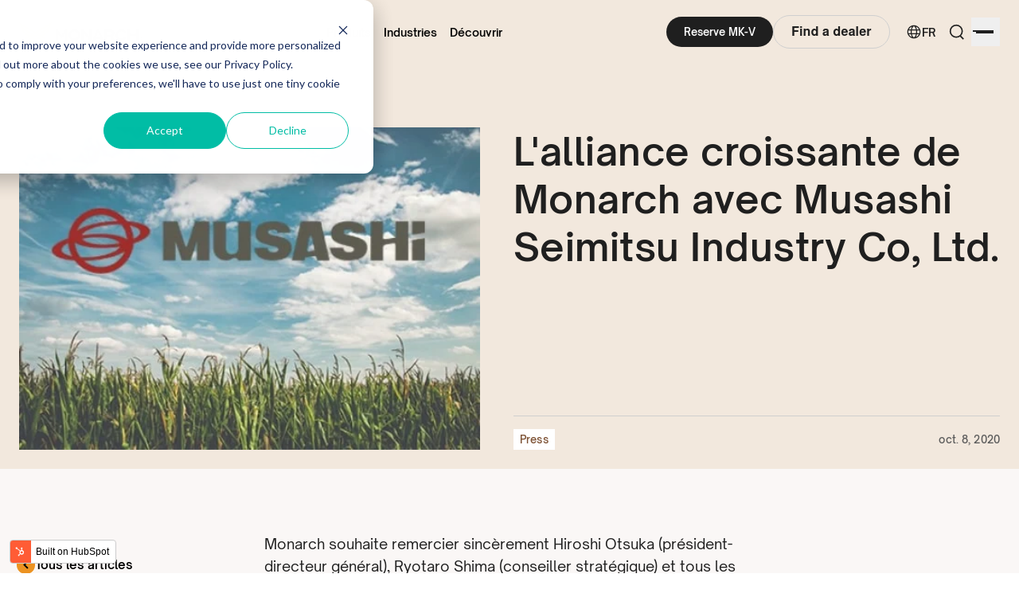

--- FILE ---
content_type: text/html; charset=UTF-8
request_url: https://www.monarchtractor.com/fr/news/monarchs-growing-alliance-with-musashi-seimitsu-industry-co-ltd
body_size: 15782
content:
<!doctype html><html lang="fr"><head>
    <meta charset="utf-8">
    <title>L'alliance croissante de Monarch avec Musashi Seimitsu Industry Co, Ltd. - Blog</title>
    <link rel="shortcut icon" href="https://www.monarchtractor.com/hubfs/favicon.png">
    <meta name="description" content="Monarch’s Growing Alliance With Musashi Seimitsu Industry Co., Ltd.">
    
    
    
    

    
    
    
    
    
    
    
    <meta name="viewport" content="width=device-width, initial-scale=1">

    
    <meta property="og:description" content="Monarch’s Growing Alliance With Musashi Seimitsu Industry Co., Ltd.">
    <meta property="og:title" content="L'alliance croissante de Monarch avec Musashi Seimitsu Industry Co, Ltd.">
    <meta name="twitter:description" content="Monarch’s Growing Alliance With Musashi Seimitsu Industry Co., Ltd.">
    <meta name="twitter:title" content="L'alliance croissante de Monarch avec Musashi Seimitsu Industry Co, Ltd.">

    

    
    <style>
a.cta_button{-moz-box-sizing:content-box !important;-webkit-box-sizing:content-box !important;box-sizing:content-box !important;vertical-align:middle}.hs-breadcrumb-menu{list-style-type:none;margin:0px 0px 0px 0px;padding:0px 0px 0px 0px}.hs-breadcrumb-menu-item{float:left;padding:10px 0px 10px 10px}.hs-breadcrumb-menu-divider:before{content:'›';padding-left:10px}.hs-featured-image-link{border:0}.hs-featured-image{float:right;margin:0 0 20px 20px;max-width:50%}@media (max-width: 568px){.hs-featured-image{float:none;margin:0;width:100%;max-width:100%}}.hs-screen-reader-text{clip:rect(1px, 1px, 1px, 1px);height:1px;overflow:hidden;position:absolute !important;width:1px}
</style>

<link rel="stylesheet" href="https://www.monarchtractor.com/hubfs/hub_generated/template_assets/1/114708621379/1763049110088/template_tailwind.min.css">
<link class="hs-async-css" rel="preload" href="" as="style" onload="this.onload=null;this.rel='stylesheet'">
<noscript><link rel="stylesheet" href=""></noscript>
<link rel="stylesheet" href="https://www.monarchtractor.com/hubfs/hub_generated/module_assets/1/114704901747/1763049103684/module_mt-site-navigation.min.css">
    <script type="application/ld+json">
{
  "mainEntityOfPage" : {
    "@type" : "WebPage",
    "@id" : "https://www.monarchtractor.com/fr/news/monarchs-growing-alliance-with-musashi-seimitsu-industry-co-ltd"
  },
  "author" : {
    "name" : "Admin",
    "url" : "https://www.monarchtractor.com/fr/news/author/admin",
    "@type" : "Person"
  },
  "headline" : "L'alliance croissante de Monarch avec Musashi Seimitsu Industry Co, Ltd.",
  "datePublished" : "2020-10-08T07:00:00.000Z",
  "dateModified" : "2024-07-19T01:32:29.011Z",
  "publisher" : {
    "name" : "Monarch Tractor",
    "logo" : {
      "url" : "https://f.hubspotusercontent00.net/hubfs/6743557/logo_horizontal_rgb.png",
      "@type" : "ImageObject"
    },
    "@type" : "Organization"
  },
  "@context" : "https://schema.org",
  "@type" : "BlogPosting",
  "image" : [ "https://6743557.fs1.hubspotusercontent-na1.net/hubfs/6743557/Imported_Blog_Media/News-Thubnail_18.jpg" ]
}
</script>


    
<!--  Added by GoogleAnalytics4 integration -->
<script>
var _hsp = window._hsp = window._hsp || [];
window.dataLayer = window.dataLayer || [];
function gtag(){dataLayer.push(arguments);}

var useGoogleConsentModeV2 = true;
var waitForUpdateMillis = 1000;


if (!window._hsGoogleConsentRunOnce) {
  window._hsGoogleConsentRunOnce = true;

  gtag('consent', 'default', {
    'ad_storage': 'denied',
    'analytics_storage': 'denied',
    'ad_user_data': 'denied',
    'ad_personalization': 'denied',
    'wait_for_update': waitForUpdateMillis
  });

  if (useGoogleConsentModeV2) {
    _hsp.push(['useGoogleConsentModeV2'])
  } else {
    _hsp.push(['addPrivacyConsentListener', function(consent){
      var hasAnalyticsConsent = consent && (consent.allowed || (consent.categories && consent.categories.analytics));
      var hasAdsConsent = consent && (consent.allowed || (consent.categories && consent.categories.advertisement));

      gtag('consent', 'update', {
        'ad_storage': hasAdsConsent ? 'granted' : 'denied',
        'analytics_storage': hasAnalyticsConsent ? 'granted' : 'denied',
        'ad_user_data': hasAdsConsent ? 'granted' : 'denied',
        'ad_personalization': hasAdsConsent ? 'granted' : 'denied'
      });
    }]);
  }
}

gtag('js', new Date());
gtag('set', 'developer_id.dZTQ1Zm', true);
gtag('config', 'G-XKCEHYXRSJ');
</script>
<script async src="https://www.googletagmanager.com/gtag/js?id=G-XKCEHYXRSJ"></script>

<!-- /Added by GoogleAnalytics4 integration -->

<!--  Added by GoogleTagManager integration -->
<script>
var _hsp = window._hsp = window._hsp || [];
window.dataLayer = window.dataLayer || [];
function gtag(){dataLayer.push(arguments);}

var useGoogleConsentModeV2 = true;
var waitForUpdateMillis = 1000;



var hsLoadGtm = function loadGtm() {
    if(window._hsGtmLoadOnce) {
      return;
    }

    if (useGoogleConsentModeV2) {

      gtag('set','developer_id.dZTQ1Zm',true);

      gtag('consent', 'default', {
      'ad_storage': 'denied',
      'analytics_storage': 'denied',
      'ad_user_data': 'denied',
      'ad_personalization': 'denied',
      'wait_for_update': waitForUpdateMillis
      });

      _hsp.push(['useGoogleConsentModeV2'])
    }

    (function(w,d,s,l,i){w[l]=w[l]||[];w[l].push({'gtm.start':
    new Date().getTime(),event:'gtm.js'});var f=d.getElementsByTagName(s)[0],
    j=d.createElement(s),dl=l!='dataLayer'?'&l='+l:'';j.async=true;j.src=
    'https://www.googletagmanager.com/gtm.js?id='+i+dl;f.parentNode.insertBefore(j,f);
    })(window,document,'script','dataLayer','GTM-NDL6CWK');

    window._hsGtmLoadOnce = true;
};

_hsp.push(['addPrivacyConsentListener', function(consent){
  if(consent.allowed || (consent.categories && consent.categories.analytics)){
    hsLoadGtm();
  }
}]);

</script>

<!-- /Added by GoogleTagManager integration -->


<meta name="navu:site" content="S93Y488">
<meta name="facebook-domain-verification" content="ys5ezh07tni2dn8ev2ywadr0w3zwlo">

<style>
  .hs-form__field.hs-form__field-country.hs-country {
    opacity: .8!important;
  }
</style>
<meta property="og:image" content="https://www.monarchtractor.com/hubfs/Imported_Blog_Media/News-Thubnail_18.jpg">
<meta property="og:image:width" content="500">
<meta property="og:image:height" content="350">

<meta name="twitter:image" content="https://www.monarchtractor.com/hubfs/Imported_Blog_Media/News-Thubnail_18.jpg">


<meta property="og:url" content="https://www.monarchtractor.com/fr/news/monarchs-growing-alliance-with-musashi-seimitsu-industry-co-ltd">
<meta name="twitter:card" content="summary_large_image">

<link rel="canonical" href="https://www.monarchtractor.com/fr/news/monarchs-growing-alliance-with-musashi-seimitsu-industry-co-ltd">

<meta property="og:type" content="article">
<link rel="alternate" type="application/rss+xml" href="https://www.monarchtractor.com/fr/news/rss.xml">
<meta name="twitter:domain" content="www.monarchtractor.com">
<script src="//platform.linkedin.com/in.js" type="text/javascript">
    lang: fr_FR
</script>

<meta http-equiv="content-language" content="fr">
<link rel="alternate" hreflang="en" href="https://www.monarchtractor.com/news/monarchs-growing-alliance-with-musashi-seimitsu-industry-co-ltd">
<link rel="alternate" hreflang="es" href="https://www.monarchtractor.com/es/news/monarchs-growing-alliance-with-musashi-seimitsu-industry-co-ltd">
<link rel="alternate" hreflang="fr" href="https://www.monarchtractor.com/fr/news/monarchs-growing-alliance-with-musashi-seimitsu-industry-co-ltd">
<link rel="alternate" hreflang="it" href="https://www.monarchtractor.com/it/news/monarchs-growing-alliance-with-musashi-seimitsu-industry-co-ltd">






  <meta name="generator" content="HubSpot"></head>
  
  
  
  
  

  
  
    
  

  <body x-data="currencyData" class=" pt-0  antialiased font-one selection:bg-shade-orange-3 flex flex-col min-h-screen   hs-content-id-145457885519 hs-blog-post hs-blog-id-141328096288">
<!--  Added by GoogleTagManager integration -->
<noscript><iframe src="https://www.googletagmanager.com/ns.html?id=GTM-NDL6CWK" height="0" width="0" style="display:none;visibility:hidden"></iframe></noscript>

<!-- /Added by GoogleTagManager integration -->

    
    
      
      
        
      
    

    <header class="  transparent-header-background  fixed w-full top-0 z-30 transition" x-data="{
        showBanner: false,
        shouldShowBanner: $persist(true).using(sessionStorage)
      }" x-init="setTimeout(() => showBanner = shouldShowBanner, 2000)">

      <div id="hs_cos_wrapper_main_navigation" class="hs_cos_wrapper hs_cos_wrapper_widget hs_cos_wrapper_type_module" style="" data-hs-cos-general-type="widget" data-hs-cos-type="module">









  <nav class="bg-white hover:!bg-white group/header group-[.transparent-header-background]:bg-transparent transition-colors" :class="{'!bg-white': mobileMmenuOpen}" x-data="{ menuOpen: false,
            mobileMmenuOpen: false }">
    <div class="mx-auto max-w-[1440px] px-4 lg:px-6">

      <div class="flex h-[52px] lg:h-20 justify-between">
        <div class="flex">
          
          
          <div class="flex flex-shrink-0 items-center">
            <a href="https://www.monarchtractor.com/fr/?hsLang=fr" aria-label="Monarch tractor Logo">

              <img class="w-[118px] lg:w-[155px] lg:mt-px" src="https://www.monarchtractor.com/hubfs/logo_horizontal_rgb.png" alt="Monarch Tractor Logo">
              
              
            </a>
          </div>
        </div>

        
        <div class="hidden ml-6 items-center lg:flex gap-14">

          
            
              <div x-data="{showDropdown: false}" @mouseenter="showDropdown=true" @mouseleave="showDropdown=false" class="flex h-full items-center">

                

                <span class="level-1-menu-item group-[.white-header-content]:text-white
                  group-hover/header:!text-neutral-black-2">Produits</span>
                

                  
                  
                  

                  
                <div x-cloak x-show="showDropdown" x-transition:enter="x-transition-enter" x-transition:enter-start="x-transition-enter-start" x-transition:enter-end="x-transition-enter-end" x-transition:leave="x-transition-leave" x-transition:leave-start="x-transition-leave-start" x-transition:leave-end="x-transition-leave-end" role="menu" aria-orientation="vertical" aria-labelledby="user-menu-button" tabindex="-1" class="menu-navigation-dropdown
                  ">
                  <!-- w-full rounded-t-none -->

                    <div class="flex gap-8 justify-center max-w-[900px] mx-auto">
                      
                      
                      
                      <div class="flex flex-col pt-9 pb-12 gap-2.5 items-start w-1/4 submenu-wrapper">
                        <strong class="cursor-default text-[15px] font-semibold text-monarch-orange pb-1">Modèles</strong>
                          <span id="hs_cos_wrapper_main_navigation_" class="hs_cos_wrapper hs_cos_wrapper_widget hs_cos_wrapper_type_simple_menu" style="" data-hs-cos-general-type="widget" data-hs-cos-type="simple_menu"><div id="hs_menu_wrapper_main_navigation_" class="hs-menu-wrapper active-branch flyouts hs-menu-flow-horizontal" role="navigation" data-sitemap-name="" data-menu-id="" aria-label="Navigation Menu">
 <ul role="menu">
  <li class="hs-menu-item hs-menu-depth-1" role="none"><a href="https://www.monarchtractor.com/fr/mk-v-electric-tractor" role="menuitem" target="_self">MK-V Standard</a></li>
  <li class="hs-menu-item hs-menu-depth-1" role="none"><a href="https://www.monarchtractor.com/dairy" role="menuitem" target="_self">MK-V Dairy</a></li>
  <li class="hs-menu-item hs-menu-depth-1" role="none"><a href="https://www.monarchtractor.com/utility-front-loader" role="menuitem" target="_self">MK-V Utility</a></li>
 </ul>
</div></span>
                        </div>
                        
                      <div class="flex flex-col pt-9 pb-12 gap-2.5 items-start w-1/4 submenu-wrapper">
                        <strong class="cursor-default text-[15px] font-semibold text-monarch-orange pb-1">Solutions technologiques</strong>
                          <span id="hs_cos_wrapper_main_navigation_" class="hs_cos_wrapper hs_cos_wrapper_widget hs_cos_wrapper_type_simple_menu" style="" data-hs-cos-general-type="widget" data-hs-cos-type="simple_menu"><div id="hs_menu_wrapper_main_navigation_" class="hs-menu-wrapper active-branch flyouts hs-menu-flow-horizontal" role="navigation" data-sitemap-name="" data-menu-id="" aria-label="Navigation Menu">
 <ul role="menu">
  <li class="hs-menu-item hs-menu-depth-1" role="none"><a href="https://www.monarchtractor.com/fr/digital-solutions" role="menuitem" target="_self">WingspanAI</a></li>
  <li class="hs-menu-item hs-menu-depth-1" role="none"><a href="https://www.monarchtractor.com/row-follow-2" role="menuitem" target="_self">Row Follow</a></li>
 </ul>
</div></span>
                        </div>
                        
                      <div class="flex flex-col pt-9 pb-12 gap-2.5 items-start w-1/4 submenu-wrapper">
                        <strong class="cursor-default text-[15px] font-semibold text-monarch-orange pb-1">Accessoires</strong>
                          <span id="hs_cos_wrapper_main_navigation_" class="hs_cos_wrapper hs_cos_wrapper_widget hs_cos_wrapper_type_simple_menu" style="" data-hs-cos-general-type="widget" data-hs-cos-type="simple_menu"><div id="hs_menu_wrapper_main_navigation_" class="hs-menu-wrapper active-branch flyouts hs-menu-flow-horizontal" role="navigation" data-sitemap-name="" data-menu-id="" aria-label="Navigation Menu">
 <ul role="menu">
  <li class="hs-menu-item hs-menu-depth-1" role="none"><a href="https://www.monarchtractor.com/mk-v-electric-tractor#:~:text=R1%20Alliance%20A,in%20tractor%20price" role="menuitem" target="_self">Options de pneus</a></li>
  <li class="hs-menu-item hs-menu-depth-1" role="none"><a href="https://www.monarchtractor.com/mk-v-electric-tractor#:~:text=Charger%20Specifications" role="menuitem" target="_self">Chargeurs de VE</a></li>
  <li class="hs-menu-item hs-menu-depth-1" role="none"><a href="https://www.monarchtractor.com/preparing-for-harvest#:~:text=Purchase%20the%2012V%20ISOBUS%20Power%20Connector%3A" role="menuitem" target="_self">ISOBUS Connector</a></li>
 </ul>
</div></span>
                        </div>
                        
                      <div class="flex flex-col pt-9 pb-12 gap-2.5 items-start w-1/4 submenu-wrapper">
                        <strong class="cursor-default text-[15px] font-semibold text-monarch-orange pb-1">Subventions et financement</strong>
                          <span id="hs_cos_wrapper_main_navigation_" class="hs_cos_wrapper hs_cos_wrapper_widget hs_cos_wrapper_type_simple_menu" style="" data-hs-cos-general-type="widget" data-hs-cos-type="simple_menu"><div id="hs_menu_wrapper_main_navigation_" class="hs-menu-wrapper active-branch flyouts hs-menu-flow-horizontal" role="navigation" data-sitemap-name="" data-menu-id="" aria-label="Navigation Menu">
 <ul role="menu">
  <li class="hs-menu-item hs-menu-depth-1" role="none"><a href="https://www.monarchtractor.com/refer-a-farm-2" role="menuitem" target="_self">Refer-A-Farm</a></li>
  <li class="hs-menu-item hs-menu-depth-1" role="none"><a href="https://www.monarchtractor.com/eqip-subsidy-program" role="menuitem" target="_self">EQIP USDA </a></li>
  <li class="hs-menu-item hs-menu-depth-1" role="none"><a href="https://www.monarchtractor.com/financing" role="menuitem" target="_self">0% Financing</a></li>
  <li class="hs-menu-item hs-menu-depth-1" role="none"><a href="https://www.monarchtractor.com/california-carl-moyer-subsidy-program" role="menuitem" target="_self">Carl Moyer</a></li>
  <li class="hs-menu-item hs-menu-depth-1" role="none"><a href="https://www.monarchtractor.com/california-core-subsidy-inquiry" role="menuitem" target="_self">California CORE</a></li>
 </ul>
</div></span>
                        </div>
                        


                  </div>

                </div>

                
            </div>
            
              <div x-data="{showDropdown: false}" @mouseenter="showDropdown=true" @mouseleave="showDropdown=false" class="flex h-full items-center">

                

                <span class="level-1-menu-item group-[.white-header-content]:text-white
                  group-hover/header:!text-neutral-black-2">Industries</span>
                

                  
                  
                  

                  
                <div x-cloak x-show="showDropdown" x-transition:enter="x-transition-enter" x-transition:enter-start="x-transition-enter-start" x-transition:enter-end="x-transition-enter-end" x-transition:leave="x-transition-leave" x-transition:leave-start="x-transition-leave-start" x-transition:leave-end="x-transition-leave-end" role="menu" aria-orientation="vertical" aria-labelledby="user-menu-button" tabindex="-1" class="menu-navigation-dropdown
                  ">
                  <!-- w-full rounded-t-none -->

                    <div class="flex gap-8 justify-center max-w-[900px] mx-auto">
                      
                      
                      
                      <div class="flex flex-col pt-9 pb-12 gap-2.5 items-start w-1/4 submenu-wrapper">
                        <strong class="cursor-default text-[15px] font-semibold text-monarch-orange pb-1">par Trellised Crops</strong>
                          <span id="hs_cos_wrapper_main_navigation_" class="hs_cos_wrapper hs_cos_wrapper_widget hs_cos_wrapper_type_simple_menu" style="" data-hs-cos-general-type="widget" data-hs-cos-type="simple_menu"><div id="hs_menu_wrapper_main_navigation_" class="hs-menu-wrapper active-branch flyouts hs-menu-flow-horizontal" role="navigation" data-sitemap-name="" data-menu-id="" aria-label="Navigation Menu">
 <ul role="menu">
  <li class="hs-menu-item hs-menu-depth-1" role="none"><a href="https://www.monarchtractor.com/vineyard-tractor" role="menuitem" target="_self">Vignobles</a></li>
  <li class="hs-menu-item hs-menu-depth-1" role="none"><a href="https://www.monarchtractor.com/experiences/autonomous-tractor-blueberry-farm-demo" role="menuitem" target="_self">Myrtilles</a></li>
  <li class="hs-menu-item hs-menu-depth-1" role="none"><a href="https://www.monarchtractor.com/experiences/agrimacs-apple-orchard-farm-management" role="menuitem" target="_self">Vergers</a></li>
 </ul>
</div></span>
                        </div>
                        
                      <div class="flex flex-col pt-9 pb-12 gap-2.5 items-start w-1/4 submenu-wrapper">
                        <strong class="cursor-default text-[15px] font-semibold text-monarch-orange pb-1">par Open Field</strong>
                          <span id="hs_cos_wrapper_main_navigation_" class="hs_cos_wrapper hs_cos_wrapper_widget hs_cos_wrapper_type_simple_menu" style="" data-hs-cos-general-type="widget" data-hs-cos-type="simple_menu"><div id="hs_menu_wrapper_main_navigation_" class="hs-menu-wrapper active-branch flyouts hs-menu-flow-horizontal" role="navigation" data-sitemap-name="" data-menu-id="" aria-label="Navigation Menu">
 <ul role="menu">
  <li class="hs-menu-item hs-menu-depth-1" role="none"><a href="https://www.monarchtractor.com/blog/sod-farming" role="menuitem" target="_self">Gazon</a></li>
  <li class="hs-menu-item hs-menu-depth-1" role="none"><a href="https://www.monarchtractor.com/fr/experiences/mk-v-airport-demo" role="menuitem" target="_self">Aéroports</a></li>
  <li class="hs-menu-item hs-menu-depth-1" role="none"><a href="https://www.monarchtractor.com/news/city-of-berkeley" role="menuitem" target="_self">Municipalités</a></li>
 </ul>
</div></span>
                        </div>
                        
                      <div class="flex flex-col pt-9 pb-12 gap-2.5 items-start w-1/4 submenu-wrapper">
                        <strong class="cursor-default text-[15px] font-semibold text-monarch-orange pb-1">par le bétail</strong>
                          <span id="hs_cos_wrapper_main_navigation_" class="hs_cos_wrapper hs_cos_wrapper_widget hs_cos_wrapper_type_simple_menu" style="" data-hs-cos-general-type="widget" data-hs-cos-type="simple_menu"><div id="hs_menu_wrapper_main_navigation_" class="hs-menu-wrapper active-branch flyouts hs-menu-flow-horizontal" role="navigation" data-sitemap-name="" data-menu-id="" aria-label="Navigation Menu">
 <ul role="menu">
  <li class="hs-menu-item hs-menu-depth-1" role="none"><a href="https://www.monarchtractor.com/dairy" role="menuitem" target="_self">Fermes laitières</a></li>
 </ul>
</div></span>
                        </div>
                        


                  </div>

                </div>

                
            </div>
            
              <div x-data="{showDropdown: false}" @mouseenter="showDropdown=true" @mouseleave="showDropdown=false" class="flex h-full items-center">

                

                <span class="level-1-menu-item group-[.white-header-content]:text-white
                  group-hover/header:!text-neutral-black-2">Découvrir</span>
                

                  
                  
                  

                  
                <div x-cloak x-show="showDropdown" x-transition:enter="x-transition-enter" x-transition:enter-start="x-transition-enter-start" x-transition:enter-end="x-transition-enter-end" x-transition:leave="x-transition-leave" x-transition:leave-start="x-transition-leave-start" x-transition:leave-end="x-transition-leave-end" role="menu" aria-orientation="vertical" aria-labelledby="user-menu-button" tabindex="-1" class="menu-navigation-dropdown
                  ">
                  <!-- w-full rounded-t-none -->

                    <div class="flex gap-8 justify-center max-w-[900px] mx-auto">
                      
                      
                      
                      <div class="flex flex-col pt-9 pb-12 gap-2.5 items-start w-1/4 submenu-wrapper">
                        <strong class="cursor-default text-[15px] font-semibold text-monarch-orange pb-1">Ressources</strong>
                          <span id="hs_cos_wrapper_main_navigation_" class="hs_cos_wrapper hs_cos_wrapper_widget hs_cos_wrapper_type_simple_menu" style="" data-hs-cos-general-type="widget" data-hs-cos-type="simple_menu"><div id="hs_menu_wrapper_main_navigation_" class="hs-menu-wrapper active-branch flyouts hs-menu-flow-horizontal" role="navigation" data-sitemap-name="" data-menu-id="" aria-label="Navigation Menu">
 <ul role="menu">
  <li class="hs-menu-item hs-menu-depth-1" role="none"><a href="https://www.monarchtractor.com/fr/experiences" role="menuitem" target="_self">Témoignages de clients</a></li>
  <li class="hs-menu-item hs-menu-depth-1" role="none"><a href="https://www.monarchtractor.com/fr/events" role="menuitem" target="_self">Démonstrations et événements</a></li>
  <li class="hs-menu-item hs-menu-depth-1" role="none"><a href="https://www.monarchtractor.com/fr/roi-calculator" role="menuitem" target="_self">Calculateur de retour sur investissement</a></li>
  <li class="hs-menu-item hs-menu-depth-1" role="none"><a href="https://www.monarchtractor.com/mk-v-tractor-materials" role="menuitem" target="_self">Tracteur MK-V Matériaux</a></li>
  <li class="hs-menu-item hs-menu-depth-1" role="none"><a href="https://www.monarchtractor.com/fr/electric-tractor" role="menuitem" target="_self">Guide du tracteur électrique</a></li>
  <li class="hs-menu-item hs-menu-depth-1" role="none"><a href="https://www.monarchtractor.com/fr/blog" role="menuitem" target="_self">Journal Monarch</a></li>
 </ul>
</div></span>
                        </div>
                        
                      <div class="flex flex-col pt-9 pb-12 gap-2.5 items-start w-1/4 submenu-wrapper">
                        <strong class="cursor-default text-[15px] font-semibold text-monarch-orange pb-1">Les concessionnaires</strong>
                          <span id="hs_cos_wrapper_main_navigation_" class="hs_cos_wrapper hs_cos_wrapper_widget hs_cos_wrapper_type_simple_menu" style="" data-hs-cos-general-type="widget" data-hs-cos-type="simple_menu"><div id="hs_menu_wrapper_main_navigation_" class="hs-menu-wrapper active-branch flyouts hs-menu-flow-horizontal" role="navigation" data-sitemap-name="" data-menu-id="" aria-label="Navigation Menu">
 <ul role="menu">
  <li class="hs-menu-item hs-menu-depth-1" role="none"><a href="https://www.monarchtractor.com/fr/become-a-dealer" role="menuitem" target="_self">Devenir revendeur</a></li>
  <li class="hs-menu-item hs-menu-depth-1" role="none"><a href="https://www.monarchtractor.com/find-a-dealer" role="menuitem" target="_self">Localisateur de revendeurs</a></li>
 </ul>
</div></span>
                        </div>
                        
                      <div class="flex flex-col pt-9 pb-12 gap-2.5 items-start w-1/4 submenu-wrapper">
                        <strong class="cursor-default text-[15px] font-semibold text-monarch-orange pb-1">Soutien et service</strong>
                          <span id="hs_cos_wrapper_main_navigation_" class="hs_cos_wrapper hs_cos_wrapper_widget hs_cos_wrapper_type_simple_menu" style="" data-hs-cos-general-type="widget" data-hs-cos-type="simple_menu"><div id="hs_menu_wrapper_main_navigation_" class="hs-menu-wrapper active-branch flyouts hs-menu-flow-horizontal" role="navigation" data-sitemap-name="" data-menu-id="" aria-label="Navigation Menu">
 <ul role="menu">
  <li class="hs-menu-item hs-menu-depth-1" role="none"><a href="https://www.monarchtractor.com/faq/tag/service-bulletin" role="menuitem" target="_self">Soutien et service</a></li>
  <li class="hs-menu-item hs-menu-depth-1" role="none"><a href="https://www.monarchtractor.com/fr/faq" role="menuitem" target="_self">FAQs</a></li>
  <li class="hs-menu-item hs-menu-depth-1" role="none"><a href="https://www.monarchtractor.com/trainingvideos" role="menuitem" target="_self">Vidéos de formation</a></li>
 </ul>
</div></span>
                        </div>
                        
                      <div class="flex flex-col pt-9 pb-12 gap-2.5 items-start w-1/4 submenu-wrapper">
                        <strong class="cursor-default text-[15px] font-semibold text-monarch-orange pb-1">Entreprise</strong>
                          <span id="hs_cos_wrapper_main_navigation_" class="hs_cos_wrapper hs_cos_wrapper_widget hs_cos_wrapper_type_simple_menu" style="" data-hs-cos-general-type="widget" data-hs-cos-type="simple_menu"><div id="hs_menu_wrapper_main_navigation_" class="hs-menu-wrapper active-branch flyouts hs-menu-flow-horizontal" role="navigation" data-sitemap-name="" data-menu-id="" aria-label="Navigation Menu">
 <ul role="menu">
  <li class="hs-menu-item hs-menu-depth-1" role="none"><a href="https://www.monarchtractor.com/fr/about" role="menuitem" target="_self">À propos de nous</a></li>
  <li class="hs-menu-item hs-menu-depth-1" role="none"><a href="https://www.monarchtractor.com/fr/contact-us" role="menuitem" target="_self">Nous contacter</a></li>
  <li class="hs-menu-item hs-menu-depth-1" role="none"><a href="https://www.monarchtractor.com/fr/job-openings" role="menuitem" target="_self">Rejoindre notre équipe</a></li>
  <li class="hs-menu-item hs-menu-depth-1" role="none"><a href="https://www.monarchtractor.com/fr/news" role="menuitem" target="_self">Actualités</a></li>
 </ul>
</div></span>
                        </div>
                        


                  </div>

                </div>

                
            </div>
            
            
          

          
          
        </div>

        <div class="flex items-center">
          <div class="flex-shrink-0 hidden lg:flex">
            <div class="flex flex-wrap items-center gap-4">
                 
     
        <div class="hs-web-interactive-inline" style="" data-hubspot-wrapper-cta-id="151315032642"> 
 <style data-hubspot-cta-style="hs-inline-web-interactive-151315032642">
.btn--default.btn--small {background: #1f1f1f; border-radius: 900px; color: #fff; display: inline-flex; padding: 11px 22px}
</style> 
 <a href="https://cta-service-cms2.hubspot.com/web-interactives/public/v1/track/click?encryptedPayload=AVxigLL2GW5UXP1PboTQTYGkHD9waaSlJJGXAPL%2BzH5gIVKRCl0IDau4wCaJ%2FVvpvK5WSxvLSrwApDaoi%2Bem3YokIBxqGvLa9bINJF5Cc%2BmHUkhx6OVV7KUa6u%2FKaOKR%2BUTw1ivBqJDqEWP9Ud8QS%2BX11PduXqJCDqgVr7xVYxqLqjuEJzg590N2iqNoEw%3D%3D&amp;portalId=6743557" class="hs-inline-web-interactive-151315032642 btn btn--default btn--small  " data-hubspot-cta-id="151315032642"> Reserve MK-V </a> 
</div>
    

    

    
    

    
    

  
     
        <!--HubSpot Call-to-Action Code -->
<span class="hs-cta-wrapper" id="hs-cta-wrapper-85d0cddc-df5e-40cd-aeb5-bd1cab99dd6b"><span class="hs-cta-node hs-cta-85d0cddc-df5e-40cd-aeb5-bd1cab99dd6b" id="hs-cta-85d0cddc-df5e-40cd-aeb5-bd1cab99dd6b">
  <!--[if lte IE 8]><div id="hs-cta-ie-element"></div><![endif]--><a href="https://cta-redirect.hubspot.com/cta/redirect/6743557/85d0cddc-df5e-40cd-aeb5-bd1cab99dd6b"><img class="hs-cta-img" id="hs-cta-img-85d0cddc-df5e-40cd-aeb5-bd1cab99dd6b" style="border-width:0px;" src="https://no-cache.hubspot.com/cta/default/6743557/85d0cddc-df5e-40cd-aeb5-bd1cab99dd6b.png" alt="Find a dealer"></a></span></span>
<!-- end HubSpot Call-to-Action Code -->
    

    

    
    

    
    

 
            </div>
          </div>

          <div class="relative ml-3 flex items-center">
          
            

    
        <div class="relative flex" x-data="{languageMenuOpen: false}">
            <span data-language="fr" class="text-[14px] font-semibold text-neutral-black-2 cursor-pointer
                group-[.white-header-content]:text-white
                group-hover/header:!text-neutral-black-2
                px-2 flex items-center gap-1
            " x-on:click="languageMenuOpen = !languageMenuOpen" title="FR">
            <svg class="w-5" viewbox="0 0 24 24" xmlns="http://www.w3.org/2000/svg"><path fill="currentColor" d="M22 12c0 5.523-4.477 10-10 10S2 17.523 2 12 6.477 2 12 2s10 4.477 10 10ZM9.254 20.047a8.147 8.147 0 0 1-.768-1.378c-.404-.91-.722-1.985-.935-3.169h-3.3a8.526 8.526 0 0 0 5.003 4.547Zm.603-1.988c.336.757.718 1.324 1.103 1.69.382.364.732.501 1.04.501.308 0 .658-.137 1.04-.5.385-.367.767-.934 1.103-1.69.321-.723.588-1.59.78-2.56H9.076c.192.97.459 1.837.78 2.56ZM8.75 12c0 .691.036 1.36.103 2h6.294c.067-.64.103-1.309.103-2 0-.691-.036-1.36-.103-2H8.853c-.067.64-.103 1.309-.103 2Zm-1.405-2H3.737a8.522 8.522 0 0 0-.237 2c0 .689.082 1.359.237 2h3.608a20.75 20.75 0 0 1 0-4Zm1.732-1.5h5.845c-.19-.97-.458-1.837-.779-2.56-.336-.756-.718-1.323-1.103-1.69-.382-.363-.732-.5-1.04-.5-.308 0-.658.137-1.04.5-.385.367-.767.934-1.103 1.69-.321.723-.588 1.59-.78 2.56Zm7.577 1.5a20.728 20.728 0 0 1 0 4h3.61a8.52 8.52 0 0 0 .236-2 8.52 8.52 0 0 0-.237-2h-3.609Zm3.094-1.5a8.526 8.526 0 0 0-5.002-4.547c.287.408.543.873.768 1.378.404.91.722 1.985.935 3.169h3.3Zm-12.197 0c.213-1.184.531-2.26.935-3.169.225-.505.48-.97.768-1.378A8.526 8.526 0 0 0 4.252 8.5h3.3Zm7.963 10.169c-.225.505-.48.97-.768 1.378a8.526 8.526 0 0 0 5.002-4.547h-3.3c-.212 1.184-.53 2.26-.934 3.169Z"></path></svg>
            FR</span>
        
            <div x-cloak x-show="languageMenuOpen" x-transition:enter="transition ease-out" x-transition:enter-start="opacity-0 translate-y-0" x-transition:enter-end="opacity-100 translate-y-2" x-transition:leave="transition ease-in" x-transition:leave-start="opacity-100 translate-y-2" x-transition:leave-end="opacity-0 translate-y-0" class="
            top-full
            
            absolute flex right-0 z-10 py-2 divide-x transform translate-y-2 origin-top rounded-lg overflow-hidden bg-white shadow-dropdown focus:outline-none" role="menu" aria-orientation="vertical" aria-labelledby="user-menu-button" tabindex="-1">
            <ul class="px-3">
                
                
                    
                        
                        
                            
                            <li>
                                <a class="text-[14px] font-semibold text-neutral-black-2 hs-skip-lang-url-rewrite hover:text-monarch-orange" data-language="en" href="https://www.monarchtractor.com/news/monarchs-growing-alliance-with-musashi-seimitsu-industry-co-ltd" title="EN">
                                    <span class="hidden">{ab=false, absoluteUrl=https://www.monarchtractor.com/news/monarchs-growing-alliance-with-musashi-seimitsu-industry-co-ltd, approvalStatus=null, archived=false, archivedInDashboard=false, audienceAccess=PUBLIC, authorName=null, businessUnitId=null, campaign=null, campaignName=null, created=1685279883360, currentState=PUBLISHED, htmlTitle=Monarch’s Growing Alliance With Musashi Seimitsu Industry Co., Ltd., id=117572952416, language=en, mab=false, masterId=null, name=Monarch’s Growing Alliance With Musashi Seimitsu Industry Co., Ltd., password=null, previewKey=qJAHdRNJ, publicAccessRules=[], publicAccessRulesEnabled=false, publishDate=1602140400000, published=true, resolvedDomain=www.monarchtractor.com, securityState=NONE, slug=news/monarchs-growing-alliance-with-musashi-seimitsu-industry-co-ltd, state=PUBLISHED, tagIds=[134027972429], teamPerms=[], themePath=null, updated=1708705264883, updatedById=59942358}</span>
                                    EN
                                </a>
                            </li>
                        
                    
                        
                        
                            
                            <li>
                                <a class="text-[14px] font-semibold text-neutral-black-2 hs-skip-lang-url-rewrite hover:text-monarch-orange" data-language="es" href="https://www.monarchtractor.com/es/news/monarchs-growing-alliance-with-musashi-seimitsu-industry-co-ltd" title="ES">
                                    <span class="hidden">{ab=false, absoluteUrl=https://www.monarchtractor.com/es/news/monarchs-growing-alliance-with-musashi-seimitsu-industry-co-ltd, approvalStatus=null, archived=false, archivedInDashboard=false, audienceAccess=PUBLIC, authorName=null, businessUnitId=null, campaign=null, campaignName=null, created=1699964509973, currentState=PUBLISHED, htmlTitle=La creciente alianza de Monarch con Musashi Seimitsu Industry Co., id=145457885518, language=es, mab=false, masterId=117572952416, name=La creciente alianza de Monarch con Musashi Seimitsu Industry Co., password=null, previewKey=ktBjzpmG, publicAccessRules=[], publicAccessRulesEnabled=false, publishDate=1602140400000, published=true, resolvedDomain=www.monarchtractor.com, securityState=NONE, slug=es/news/monarchs-growing-alliance-with-musashi-seimitsu-industry-co-ltd, state=PUBLISHED, tagIds=[141312331691], teamPerms=[], themePath=null, updated=1721352750075, updatedById=49088019}</span>
                                    ES
                                </a>
                            </li>
                        
                    
                        
                        
                            
                            <li>
                                <a class="text-[14px] font-semibold text-neutral-black-2 hs-skip-lang-url-rewrite hover:text-monarch-orange" data-language="it" href="https://www.monarchtractor.com/it/news/monarchs-growing-alliance-with-musashi-seimitsu-industry-co-ltd" title="IT">
                                    <span class="hidden">{ab=false, absoluteUrl=https://www.monarchtractor.com/it/news/monarchs-growing-alliance-with-musashi-seimitsu-industry-co-ltd, approvalStatus=null, archived=false, archivedInDashboard=false, audienceAccess=PUBLIC, authorName=null, businessUnitId=null, campaign=null, campaignName=null, created=1699964511104, currentState=PUBLISHED, htmlTitle=La crescente alleanza di Monarch con Musashi Seimitsu Industry Co., Ltd., id=145457885520, language=it, mab=false, masterId=117572952416, name=La crescente alleanza di Monarch con Musashi Seimitsu Industry Co., Ltd., password=null, previewKey=PUhnbrie, publicAccessRules=[], publicAccessRulesEnabled=false, publishDate=1602140400000, published=true, resolvedDomain=www.monarchtractor.com, securityState=NONE, slug=it/news/monarchs-growing-alliance-with-musashi-seimitsu-industry-co-ltd, state=PUBLISHED, tagIds=[141312331682], teamPerms=[], themePath=null, updated=1721352748157, updatedById=49088019}</span>
                                    IT
                                </a>
                            </li>
                        
                    
                                    
            </ul>
            <ul class="px-3">
                <template x-for="currency in availableCurrencies">
                    <li>
                        <span class="cursor-pointer text-[14px] font-semibold hover:text-monarch-orange whitespace-nowrap" x-bind:class="{
                            'text-neutral-black-2': currency.value != currentCurrency,
                            'text-monarch-orange': currency.value == currentCurrency
                        }" x-text="currency.label" x-on:click="switchCurrentCurrency(currency.value); languageMenuOpen = false;">
                        </span>
                    </li>
                </template>
            </ul>
        </div>
        </div>
    
          

          <div class="relative flex" x-data="{isSearchInputOpen: false,
            closeSearchInput: function() {
                this.isSearchInputOpen = false;
            }
        }" x-init="function hideOnScrollAndOnClickOutside() {
            let self = this;
            const header = document.querySelector('header');
            const observer = new MutationObserver(function () {
                if (header.classList.contains('-translate-y-full')) {
                    self.closeSearchInput();
                }
            });
            observer.observe(header, { attributes: true });

            document.addEventListener('click', function(event) {
                if (!event.target.closest('.hs-search-field') &amp;&amp; !event.target.closest('.text-neutral-black-2')) {
                    self.closeSearchInput();
                }
            });
        }">

            <span class="text-[14px] font-semibold text-neutral-black-2 cursor-pointer
                group-[.white-header-content]:text-white
                group-hover/header:!text-neutral-black-2
                px-2
            " x-on:click="isSearchInputOpen = !isSearchInputOpen; 
            setTimeout(() => { document.querySelector('.hs-search-field__input').focus(); }, 100);
            
            " title="">

                    <svg class="w-5" viewbox="0 0 24 24" fill="none" xmlns="http://www.w3.org/2000/svg">
                        <circle cx="11" cy="11" r="9" stroke="currentColor" stroke-width="2" />
                        <path d="M17 18L22 23" stroke="currentColor" stroke-width="2" />
                    </svg>
            </span>
        
            <template x-teleport="#hs_cos_wrapper_main_navigation">
                <div x-cloak x-show="isSearchInputOpen" x-transition:enter="transition ease-out" x-transition:enter-start="opacity-0 translate-y-0" x-transition:enter-end="opacity-100 translate-y-4" x-transition:leave="transition ease-in" x-transition:leave-start="opacity-100 translate-y-4" x-transition:leave-end="opacity-0 translate-y-0" class="
                    top-full
                    
                    flex right-0 z-10 py-2 origin-top rounded-lg overflow-hidden bg-white shadow-dropdown focus:outline-none
                    absolute left-1/2 transform -translate-x-1/2 translate-y-4 top-40
                    items-center w-96 max-w-[90vw] justify-center
                    " aria-labelledby="search-button" tabindex="-1" style="box-shadow: 0px -1000px 50px 1000px rgba(0, 0, 0, 0.26); z-index: -10;">

                    <ul class="px-3 w-full">
                        
                        

                        
                        
                        
                        
                        
                        
                        <div class="hs-search-field">
                            <div class="hs-search-field__bar">
                            <form data-hs-do-not-collect="true" action="/hs-search-results">
                                <div class="relative">
                                <input type="text" placeholder="Rechercher
    " class=" w-full
                                pl-5 pr-14 py-3 border-shade-orange-4 focus:border-shade-orange-3 border rounded-md text-body hs-search-field__input outline-none" name="term" autocomplete="off" aria-label="Rechercher
    ">
                                    <div class="absolute top-0 h-full flex items-center right-4">
                                        <button aria-label="Search">
                                    <svg width="24" height="24" viewbox="0 0 24 24" fill="none" xmlns="http://www.w3.org/2000/svg">
                                        <circle cx="11" cy="11" r="9" stroke="#EC9322" stroke-width="2" />
                                        <path d="M17 18L22 23" stroke="#EC9322" stroke-width="2" />
                                    </svg>
                                    </button>
                                    </div>                
                                    
                                </div>
                                <!--  -->
                                <!--  -->
                                <!--  -->
                                <!--  -->

                                
                                <input type="hidden" name="lang" value="fr">
                        
                                <!--  -->
                            </form>
                            </div>
                            <ul class="hidden hs-search-field__suggestions"></ul>
                        </div>
                        

                    </ul>
                    
                </div>
            </template>
    </div>          

          
            <div>
              <div class="flex items-center">

              
                
                <button x-on:click="mobileMmenuOpen = !mobileMmenuOpen, menuOpen = !menuOpen" type="button" class="mobile-menu-toggle group" aria-controls="mobile-menu" aria-expanded="false">
                  <span class="sr-only">Open main menu</span>
                  <div class="bg-neutral-black-2 group-[.white-header-content]:bg-white h-0.5 w-[26px] lg:group-hover:w-[22px] transition-all"></div>
                  <div class="bg-neutral-black-2 group-[.white-header-content]:bg-white h-0.5 w-[22px] lg:group-hover:w-[26px] transition-all"></div>

                  <svg x-transition x-show="mobileMmenuOpen" class="absolute -right-px" width="38" height="38" viewbox="0 0 38 38" fill="none" xmlns="http://www.w3.org/2000/svg">
                    <circle cx="19" cy="19" r="19" fill="#333333" />
                    <path d="M14 23.8308L24 14M14 14.1692L24 24" stroke="white" stroke-width="2" />
                  </svg>
                </button>

              </div>
            </div>
            

            
            
          </div>

        </div>
      </div>
    </div>

    <!-- Mobile menu, show/hide based on menu state. -->
    <div class="block lg:hidden fixed top-16 left-0 h-[200vh] w-full  transition-all" x-bind:class="{
      'bg-black opacity-20 pointer-events-auto': menuOpen,
      'bg-transparent opacity-0  pointer-events-none': !menuOpen
    }"></div>
    <div x-bind:class="{
      'block': menuOpen,
      'hidden': !menuOpen
    }" x-cloak class="lg:hidden bg-white relative" id="mobile-menu">
      <div class="pb-3 pt-6">
        
        <div class="flex flex-col gap-2.5 mb-7" x-data="{ currentSubmenuIndex: 0 }">
            
            
              <div class="flex h-full items-center">

                

                <span class="text-h2 px-4 flex justify-between items-center w-full" @click="currentSubmenuIndex=1">
                  
                  Produits
                  
                  
                    <svg class="text-neutral-black-2 translate-x-0 transition-all group-hover/link:translate-x-3 group-hover/link:opacity-0" width="7" height="11" viewbox="0 0 7 11" fill="none" xmlns="http://www.w3.org/2000/svg">
                        <path d="M1 1L5.5 5.5L1 10" stroke="currentcolor" stroke-width="2"></path>
                    </svg>
                  

                  </span>
                
                  
                

                  
                <div x-cloak x-show="currentSubmenuIndex==1" x-transition:enter="transition ease-out" x-transition:enter-start="translate-x-full" x-transition:enter-end="translate-x-0" x-transition:leave="transition ease-out" x-transition:leave-start="translate-x-0" x-transition:leave-end="translate-x-full" role="menu" aria-orientation="vertical" aria-labelledby="user-menu-button" tabindex="-1" class="absolute left-0  z-30 top-0 transform translate-x-0 overflow-hidden bg-white focus:outline-none px-4 w-full
                  ">
                    <div class="pb-3 pt-6">
                      <div class="text-medium flex justify-start gap-4 items-center w-full border-b pb-2" @click="currentSubmenuIndex=0">
                          <svg class="rotate-180 text-neutral-black-2 translate-x-0 transition-all group-hover/link:translate-x-3 group-hover/link:opacity-0" width="7" height="11" viewbox="0 0 7 11" fill="none" xmlns="http://www.w3.org/2000/svg">
                              <path d="M1 1L5.5 5.5L1 10" stroke="currentcolor" stroke-width="2"></path>
                          </svg>
                        Produits
                      </div>
                      
                      
                      <div class="flex flex-col pt-4 gap-2.5 items-start w-full submenu-wrapper">
                        <strong class="cursor-default text-[15px] font-semibold text-monarch-orange pb-1">Modèles</strong>
                          <span id="hs_cos_wrapper_main_navigation_" class="hs_cos_wrapper hs_cos_wrapper_widget hs_cos_wrapper_type_simple_menu" style="" data-hs-cos-general-type="widget" data-hs-cos-type="simple_menu"><div id="hs_menu_wrapper_main_navigation_" class="hs-menu-wrapper active-branch flyouts hs-menu-flow-horizontal" role="navigation" data-sitemap-name="" data-menu-id="" aria-label="Navigation Menu">
 <ul role="menu">
  <li class="hs-menu-item hs-menu-depth-1" role="none"><a href="https://www.monarchtractor.com/fr/mk-v-electric-tractor" role="menuitem" target="_self">MK-V Standard</a></li>
  <li class="hs-menu-item hs-menu-depth-1" role="none"><a href="https://www.monarchtractor.com/dairy" role="menuitem" target="_self">MK-V Dairy</a></li>
  <li class="hs-menu-item hs-menu-depth-1" role="none"><a href="https://www.monarchtractor.com/utility-front-loader" role="menuitem" target="_self">MK-V Utility</a></li>
 </ul>
</div></span>
                        </div>
                        
                      <div class="flex flex-col pt-4 gap-2.5 items-start w-full submenu-wrapper">
                        <strong class="cursor-default text-[15px] font-semibold text-monarch-orange pb-1">Solutions technologiques</strong>
                          <span id="hs_cos_wrapper_main_navigation_" class="hs_cos_wrapper hs_cos_wrapper_widget hs_cos_wrapper_type_simple_menu" style="" data-hs-cos-general-type="widget" data-hs-cos-type="simple_menu"><div id="hs_menu_wrapper_main_navigation_" class="hs-menu-wrapper active-branch flyouts hs-menu-flow-horizontal" role="navigation" data-sitemap-name="" data-menu-id="" aria-label="Navigation Menu">
 <ul role="menu">
  <li class="hs-menu-item hs-menu-depth-1" role="none"><a href="https://www.monarchtractor.com/fr/digital-solutions" role="menuitem" target="_self">WingspanAI</a></li>
  <li class="hs-menu-item hs-menu-depth-1" role="none"><a href="https://www.monarchtractor.com/row-follow-2" role="menuitem" target="_self">Row Follow</a></li>
 </ul>
</div></span>
                        </div>
                        
                      <div class="flex flex-col pt-4 gap-2.5 items-start w-full submenu-wrapper">
                        <strong class="cursor-default text-[15px] font-semibold text-monarch-orange pb-1">Accessoires</strong>
                          <span id="hs_cos_wrapper_main_navigation_" class="hs_cos_wrapper hs_cos_wrapper_widget hs_cos_wrapper_type_simple_menu" style="" data-hs-cos-general-type="widget" data-hs-cos-type="simple_menu"><div id="hs_menu_wrapper_main_navigation_" class="hs-menu-wrapper active-branch flyouts hs-menu-flow-horizontal" role="navigation" data-sitemap-name="" data-menu-id="" aria-label="Navigation Menu">
 <ul role="menu">
  <li class="hs-menu-item hs-menu-depth-1" role="none"><a href="https://www.monarchtractor.com/mk-v-electric-tractor#:~:text=R1%20Alliance%20A,in%20tractor%20price" role="menuitem" target="_self">Options de pneus</a></li>
  <li class="hs-menu-item hs-menu-depth-1" role="none"><a href="https://www.monarchtractor.com/mk-v-electric-tractor#:~:text=Charger%20Specifications" role="menuitem" target="_self">Chargeurs de VE</a></li>
  <li class="hs-menu-item hs-menu-depth-1" role="none"><a href="https://www.monarchtractor.com/preparing-for-harvest#:~:text=Purchase%20the%2012V%20ISOBUS%20Power%20Connector%3A" role="menuitem" target="_self">ISOBUS Connector</a></li>
 </ul>
</div></span>
                        </div>
                        
                      <div class="flex flex-col pt-4 gap-2.5 items-start w-full submenu-wrapper">
                        <strong class="cursor-default text-[15px] font-semibold text-monarch-orange pb-1">Subventions et financement</strong>
                          <span id="hs_cos_wrapper_main_navigation_" class="hs_cos_wrapper hs_cos_wrapper_widget hs_cos_wrapper_type_simple_menu" style="" data-hs-cos-general-type="widget" data-hs-cos-type="simple_menu"><div id="hs_menu_wrapper_main_navigation_" class="hs-menu-wrapper active-branch flyouts hs-menu-flow-horizontal" role="navigation" data-sitemap-name="" data-menu-id="" aria-label="Navigation Menu">
 <ul role="menu">
  <li class="hs-menu-item hs-menu-depth-1" role="none"><a href="https://www.monarchtractor.com/refer-a-farm-2" role="menuitem" target="_self">Refer-A-Farm</a></li>
  <li class="hs-menu-item hs-menu-depth-1" role="none"><a href="https://www.monarchtractor.com/eqip-subsidy-program" role="menuitem" target="_self">EQIP USDA </a></li>
  <li class="hs-menu-item hs-menu-depth-1" role="none"><a href="https://www.monarchtractor.com/financing" role="menuitem" target="_self">0% Financing</a></li>
  <li class="hs-menu-item hs-menu-depth-1" role="none"><a href="https://www.monarchtractor.com/california-carl-moyer-subsidy-program" role="menuitem" target="_self">Carl Moyer</a></li>
  <li class="hs-menu-item hs-menu-depth-1" role="none"><a href="https://www.monarchtractor.com/california-core-subsidy-inquiry" role="menuitem" target="_self">California CORE</a></li>
 </ul>
</div></span>
                        </div>
                        

                  </div>

                </div>

                
            </div>
            
            
              <div class="flex h-full items-center">

                

                <span class="text-h2 px-4 flex justify-between items-center w-full" @click="currentSubmenuIndex=2">
                  
                  Industries
                  
                  
                    <svg class="text-neutral-black-2 translate-x-0 transition-all group-hover/link:translate-x-3 group-hover/link:opacity-0" width="7" height="11" viewbox="0 0 7 11" fill="none" xmlns="http://www.w3.org/2000/svg">
                        <path d="M1 1L5.5 5.5L1 10" stroke="currentcolor" stroke-width="2"></path>
                    </svg>
                  

                  </span>
                
                  
                

                  
                <div x-cloak x-show="currentSubmenuIndex==2" x-transition:enter="transition ease-out" x-transition:enter-start="translate-x-full" x-transition:enter-end="translate-x-0" x-transition:leave="transition ease-out" x-transition:leave-start="translate-x-0" x-transition:leave-end="translate-x-full" role="menu" aria-orientation="vertical" aria-labelledby="user-menu-button" tabindex="-1" class="absolute left-0  z-30 top-0 transform translate-x-0 overflow-hidden bg-white focus:outline-none px-4 w-full
                  ">
                    <div class="pb-3 pt-6">
                      <div class="text-medium flex justify-start gap-4 items-center w-full border-b pb-2" @click="currentSubmenuIndex=0">
                          <svg class="rotate-180 text-neutral-black-2 translate-x-0 transition-all group-hover/link:translate-x-3 group-hover/link:opacity-0" width="7" height="11" viewbox="0 0 7 11" fill="none" xmlns="http://www.w3.org/2000/svg">
                              <path d="M1 1L5.5 5.5L1 10" stroke="currentcolor" stroke-width="2"></path>
                          </svg>
                        Industries
                      </div>
                      
                      
                      <div class="flex flex-col pt-4 gap-2.5 items-start w-full submenu-wrapper">
                        <strong class="cursor-default text-[15px] font-semibold text-monarch-orange pb-1">par Trellised Crops</strong>
                          <span id="hs_cos_wrapper_main_navigation_" class="hs_cos_wrapper hs_cos_wrapper_widget hs_cos_wrapper_type_simple_menu" style="" data-hs-cos-general-type="widget" data-hs-cos-type="simple_menu"><div id="hs_menu_wrapper_main_navigation_" class="hs-menu-wrapper active-branch flyouts hs-menu-flow-horizontal" role="navigation" data-sitemap-name="" data-menu-id="" aria-label="Navigation Menu">
 <ul role="menu">
  <li class="hs-menu-item hs-menu-depth-1" role="none"><a href="https://www.monarchtractor.com/vineyard-tractor" role="menuitem" target="_self">Vignobles</a></li>
  <li class="hs-menu-item hs-menu-depth-1" role="none"><a href="https://www.monarchtractor.com/experiences/autonomous-tractor-blueberry-farm-demo" role="menuitem" target="_self">Myrtilles</a></li>
  <li class="hs-menu-item hs-menu-depth-1" role="none"><a href="https://www.monarchtractor.com/experiences/agrimacs-apple-orchard-farm-management" role="menuitem" target="_self">Vergers</a></li>
 </ul>
</div></span>
                        </div>
                        
                      <div class="flex flex-col pt-4 gap-2.5 items-start w-full submenu-wrapper">
                        <strong class="cursor-default text-[15px] font-semibold text-monarch-orange pb-1">par Open Field</strong>
                          <span id="hs_cos_wrapper_main_navigation_" class="hs_cos_wrapper hs_cos_wrapper_widget hs_cos_wrapper_type_simple_menu" style="" data-hs-cos-general-type="widget" data-hs-cos-type="simple_menu"><div id="hs_menu_wrapper_main_navigation_" class="hs-menu-wrapper active-branch flyouts hs-menu-flow-horizontal" role="navigation" data-sitemap-name="" data-menu-id="" aria-label="Navigation Menu">
 <ul role="menu">
  <li class="hs-menu-item hs-menu-depth-1" role="none"><a href="https://www.monarchtractor.com/blog/sod-farming" role="menuitem" target="_self">Gazon</a></li>
  <li class="hs-menu-item hs-menu-depth-1" role="none"><a href="https://www.monarchtractor.com/fr/experiences/mk-v-airport-demo" role="menuitem" target="_self">Aéroports</a></li>
  <li class="hs-menu-item hs-menu-depth-1" role="none"><a href="https://www.monarchtractor.com/news/city-of-berkeley" role="menuitem" target="_self">Municipalités</a></li>
 </ul>
</div></span>
                        </div>
                        
                      <div class="flex flex-col pt-4 gap-2.5 items-start w-full submenu-wrapper">
                        <strong class="cursor-default text-[15px] font-semibold text-monarch-orange pb-1">par le bétail</strong>
                          <span id="hs_cos_wrapper_main_navigation_" class="hs_cos_wrapper hs_cos_wrapper_widget hs_cos_wrapper_type_simple_menu" style="" data-hs-cos-general-type="widget" data-hs-cos-type="simple_menu"><div id="hs_menu_wrapper_main_navigation_" class="hs-menu-wrapper active-branch flyouts hs-menu-flow-horizontal" role="navigation" data-sitemap-name="" data-menu-id="" aria-label="Navigation Menu">
 <ul role="menu">
  <li class="hs-menu-item hs-menu-depth-1" role="none"><a href="https://www.monarchtractor.com/dairy" role="menuitem" target="_self">Fermes laitières</a></li>
 </ul>
</div></span>
                        </div>
                        

                  </div>

                </div>

                
            </div>
            
            
              <div class="flex h-full items-center">

                

                <span class="text-h2 px-4 flex justify-between items-center w-full" @click="currentSubmenuIndex=3">
                  
                  Découvrir
                  
                  
                    <svg class="text-neutral-black-2 translate-x-0 transition-all group-hover/link:translate-x-3 group-hover/link:opacity-0" width="7" height="11" viewbox="0 0 7 11" fill="none" xmlns="http://www.w3.org/2000/svg">
                        <path d="M1 1L5.5 5.5L1 10" stroke="currentcolor" stroke-width="2"></path>
                    </svg>
                  

                  </span>
                
                  
                

                  
                <div x-cloak x-show="currentSubmenuIndex==3" x-transition:enter="transition ease-out" x-transition:enter-start="translate-x-full" x-transition:enter-end="translate-x-0" x-transition:leave="transition ease-out" x-transition:leave-start="translate-x-0" x-transition:leave-end="translate-x-full" role="menu" aria-orientation="vertical" aria-labelledby="user-menu-button" tabindex="-1" class="absolute left-0  z-30 top-0 transform translate-x-0 overflow-hidden bg-white focus:outline-none px-4 w-full
                  ">
                    <div class="pb-3 pt-6">
                      <div class="text-medium flex justify-start gap-4 items-center w-full border-b pb-2" @click="currentSubmenuIndex=0">
                          <svg class="rotate-180 text-neutral-black-2 translate-x-0 transition-all group-hover/link:translate-x-3 group-hover/link:opacity-0" width="7" height="11" viewbox="0 0 7 11" fill="none" xmlns="http://www.w3.org/2000/svg">
                              <path d="M1 1L5.5 5.5L1 10" stroke="currentcolor" stroke-width="2"></path>
                          </svg>
                        Découvrir
                      </div>
                      
                      
                      <div class="flex flex-col pt-4 gap-2.5 items-start w-full submenu-wrapper">
                        <strong class="cursor-default text-[15px] font-semibold text-monarch-orange pb-1">Ressources</strong>
                          <span id="hs_cos_wrapper_main_navigation_" class="hs_cos_wrapper hs_cos_wrapper_widget hs_cos_wrapper_type_simple_menu" style="" data-hs-cos-general-type="widget" data-hs-cos-type="simple_menu"><div id="hs_menu_wrapper_main_navigation_" class="hs-menu-wrapper active-branch flyouts hs-menu-flow-horizontal" role="navigation" data-sitemap-name="" data-menu-id="" aria-label="Navigation Menu">
 <ul role="menu">
  <li class="hs-menu-item hs-menu-depth-1" role="none"><a href="https://www.monarchtractor.com/fr/experiences" role="menuitem" target="_self">Témoignages de clients</a></li>
  <li class="hs-menu-item hs-menu-depth-1" role="none"><a href="https://www.monarchtractor.com/fr/events" role="menuitem" target="_self">Démonstrations et événements</a></li>
  <li class="hs-menu-item hs-menu-depth-1" role="none"><a href="https://www.monarchtractor.com/fr/roi-calculator" role="menuitem" target="_self">Calculateur de retour sur investissement</a></li>
  <li class="hs-menu-item hs-menu-depth-1" role="none"><a href="https://www.monarchtractor.com/mk-v-tractor-materials" role="menuitem" target="_self">Tracteur MK-V Matériaux</a></li>
  <li class="hs-menu-item hs-menu-depth-1" role="none"><a href="https://www.monarchtractor.com/fr/electric-tractor" role="menuitem" target="_self">Guide du tracteur électrique</a></li>
  <li class="hs-menu-item hs-menu-depth-1" role="none"><a href="https://www.monarchtractor.com/fr/blog" role="menuitem" target="_self">Journal Monarch</a></li>
 </ul>
</div></span>
                        </div>
                        
                      <div class="flex flex-col pt-4 gap-2.5 items-start w-full submenu-wrapper">
                        <strong class="cursor-default text-[15px] font-semibold text-monarch-orange pb-1">Les concessionnaires</strong>
                          <span id="hs_cos_wrapper_main_navigation_" class="hs_cos_wrapper hs_cos_wrapper_widget hs_cos_wrapper_type_simple_menu" style="" data-hs-cos-general-type="widget" data-hs-cos-type="simple_menu"><div id="hs_menu_wrapper_main_navigation_" class="hs-menu-wrapper active-branch flyouts hs-menu-flow-horizontal" role="navigation" data-sitemap-name="" data-menu-id="" aria-label="Navigation Menu">
 <ul role="menu">
  <li class="hs-menu-item hs-menu-depth-1" role="none"><a href="https://www.monarchtractor.com/fr/become-a-dealer" role="menuitem" target="_self">Devenir revendeur</a></li>
  <li class="hs-menu-item hs-menu-depth-1" role="none"><a href="https://www.monarchtractor.com/find-a-dealer" role="menuitem" target="_self">Localisateur de revendeurs</a></li>
 </ul>
</div></span>
                        </div>
                        
                      <div class="flex flex-col pt-4 gap-2.5 items-start w-full submenu-wrapper">
                        <strong class="cursor-default text-[15px] font-semibold text-monarch-orange pb-1">Soutien et service</strong>
                          <span id="hs_cos_wrapper_main_navigation_" class="hs_cos_wrapper hs_cos_wrapper_widget hs_cos_wrapper_type_simple_menu" style="" data-hs-cos-general-type="widget" data-hs-cos-type="simple_menu"><div id="hs_menu_wrapper_main_navigation_" class="hs-menu-wrapper active-branch flyouts hs-menu-flow-horizontal" role="navigation" data-sitemap-name="" data-menu-id="" aria-label="Navigation Menu">
 <ul role="menu">
  <li class="hs-menu-item hs-menu-depth-1" role="none"><a href="https://www.monarchtractor.com/faq/tag/service-bulletin" role="menuitem" target="_self">Soutien et service</a></li>
  <li class="hs-menu-item hs-menu-depth-1" role="none"><a href="https://www.monarchtractor.com/fr/faq" role="menuitem" target="_self">FAQs</a></li>
  <li class="hs-menu-item hs-menu-depth-1" role="none"><a href="https://www.monarchtractor.com/trainingvideos" role="menuitem" target="_self">Vidéos de formation</a></li>
 </ul>
</div></span>
                        </div>
                        
                      <div class="flex flex-col pt-4 gap-2.5 items-start w-full submenu-wrapper">
                        <strong class="cursor-default text-[15px] font-semibold text-monarch-orange pb-1">Entreprise</strong>
                          <span id="hs_cos_wrapper_main_navigation_" class="hs_cos_wrapper hs_cos_wrapper_widget hs_cos_wrapper_type_simple_menu" style="" data-hs-cos-general-type="widget" data-hs-cos-type="simple_menu"><div id="hs_menu_wrapper_main_navigation_" class="hs-menu-wrapper active-branch flyouts hs-menu-flow-horizontal" role="navigation" data-sitemap-name="" data-menu-id="" aria-label="Navigation Menu">
 <ul role="menu">
  <li class="hs-menu-item hs-menu-depth-1" role="none"><a href="https://www.monarchtractor.com/fr/about" role="menuitem" target="_self">À propos de nous</a></li>
  <li class="hs-menu-item hs-menu-depth-1" role="none"><a href="https://www.monarchtractor.com/fr/contact-us" role="menuitem" target="_self">Nous contacter</a></li>
  <li class="hs-menu-item hs-menu-depth-1" role="none"><a href="https://www.monarchtractor.com/fr/job-openings" role="menuitem" target="_self">Rejoindre notre équipe</a></li>
  <li class="hs-menu-item hs-menu-depth-1" role="none"><a href="https://www.monarchtractor.com/fr/news" role="menuitem" target="_self">Actualités</a></li>
 </ul>
</div></span>
                        </div>
                        

                  </div>

                </div>

                
            </div>
            
          </div>


        

        
        <div class="px-4 mt-8">
            <div class="flex justify-center gap-4 border-t pt-4">
               
     
        <div class="hs-web-interactive-inline" style="" data-hubspot-wrapper-cta-id="151315032642"> 
 <style data-hubspot-cta-style="hs-inline-web-interactive-151315032642">
.btn--default.btn--small {background: #1f1f1f; border-radius: 900px; color: #fff; display: inline-flex; padding: 11px 22px}
</style> 
 <a href="https://cta-service-cms2.hubspot.com/web-interactives/public/v1/track/click?encryptedPayload=AVxigLL2GW5UXP1PboTQTYGkHD9waaSlJJGXAPL%2BzH5gIVKRCl0IDau4wCaJ%2FVvpvK5WSxvLSrwApDaoi%2Bem3YokIBxqGvLa9bINJF5Cc%2BmHUkhx6OVV7KUa6u%2FKaOKR%2BUTw1ivBqJDqEWP9Ud8QS%2BX11PduXqJCDqgVr7xVYxqLqjuEJzg590N2iqNoEw%3D%3D&amp;portalId=6743557" class="hs-inline-web-interactive-151315032642 btn btn--default btn--small  " data-hubspot-cta-id="151315032642"> Reserve MK-V </a> 
</div>
    

    

    
    

    
    

  
     
        <!--HubSpot Call-to-Action Code -->
<span class="hs-cta-wrapper" id="hs-cta-wrapper-85d0cddc-df5e-40cd-aeb5-bd1cab99dd6b"><span class="hs-cta-node hs-cta-85d0cddc-df5e-40cd-aeb5-bd1cab99dd6b" id="hs-cta-85d0cddc-df5e-40cd-aeb5-bd1cab99dd6b">
  <!--[if lte IE 8]><div id="hs-cta-ie-element"></div><![endif]--><a href="https://cta-redirect.hubspot.com/cta/redirect/6743557/85d0cddc-df5e-40cd-aeb5-bd1cab99dd6b"><img class="hs-cta-img" id="hs-cta-img-85d0cddc-df5e-40cd-aeb5-bd1cab99dd6b" style="border-width:0px;" src="https://no-cache.hubspot.com/cta/default/6743557/85d0cddc-df5e-40cd-aeb5-bd1cab99dd6b.png" alt="Find a dealer"></a></span></span>
<!-- end HubSpot Call-to-Action Code -->
    

    

    
    

    
    

 
            </div>
        </div>
                
      </div>
    </div>
  </nav>
</div>
    </header>
        
      

      <main id="main-content" class="body-container-wrapper grow">
        

  <section class="mt-blog-banner-hero bg-shade-orange-4 pb-6 pt-[52px] md:pt-40">
    <div class="max-w-[1440px] mx-auto px-4 lg:px-6"> 
        <div class="grid grid-cols-1 gap-5 md:grid-cols-2 md:gap-2.5">
            <div class="md:pr-8">
                
                
                <div class="relative pt-[70%] overflow-hidden bg-neutral-grey-5">
                    
                        <img data-animate-el-img class="absolute top-0 left-0 w-full h-full object-cover" src="https://www.monarchtractor.com/hs-fs/hubfs/Imported_Blog_Media/News-Thubnail_18.jpg?width=660&amp;name=News-Thubnail_18.jpg" loading="lazy" alt="L" alliance croissante de Monarch avec Musashi Seimitsu Industry Co, Ltd.' width="660" srcset="https://www.monarchtractor.com/hs-fs/hubfs/Imported_Blog_Media/News-Thubnail_18.jpg?width=330&amp;name=News-Thubnail_18.jpg 330w, https://www.monarchtractor.com/hs-fs/hubfs/Imported_Blog_Media/News-Thubnail_18.jpg?width=660&amp;name=News-Thubnail_18.jpg 660w, https://www.monarchtractor.com/hs-fs/hubfs/Imported_Blog_Media/News-Thubnail_18.jpg?width=990&amp;name=News-Thubnail_18.jpg 990w, https://www.monarchtractor.com/hs-fs/hubfs/Imported_Blog_Media/News-Thubnail_18.jpg?width=1320&amp;name=News-Thubnail_18.jpg 1320w, https://www.monarchtractor.com/hs-fs/hubfs/Imported_Blog_Media/News-Thubnail_18.jpg?width=1650&amp;name=News-Thubnail_18.jpg 1650w, https://www.monarchtractor.com/hs-fs/hubfs/Imported_Blog_Media/News-Thubnail_18.jpg?width=1980&amp;name=News-Thubnail_18.jpg 1980w" sizes="(max-width: 660px) 100vw, 660px">
                    
                    
                        
                            <a class="absolute bottom-0 left-0 text-caption text-shade-orange-1 bg-shade-orange-4 font-medium px-2 py-0.5 md:hidden" href="https://www.monarchtractor.com/fr/news/tag/press" rel="tag">Press</a>
                        
                      
                </div>
            </div>
            <div class="flex flex-col justify-between">
                <div>
                    <h1 data-animate-el class="text-h2 text-neutral-black-2 mb-3 md:mb-6"><span id="hs_cos_wrapper_name" class="hs_cos_wrapper hs_cos_wrapper_meta_field hs_cos_wrapper_type_text" style="" data-hs-cos-general-type="meta_field" data-hs-cos-type="text">L'alliance croissante de Monarch avec Musashi Seimitsu Industry Co, Ltd.</span></h1>
                    <p data-animate-el class="text-medium text-neutral-black-5 mb-10">
                        
                    </p>
                </div>
                <div class="flex justify-between border-t border-neutral-grey-3 pt-4">
                     <div class="flex">
                         
                            
                                <a class="hidden mr-4 text-caption text-shade-orange-1 font-medium px-2 py-0.5 bg-white rounded-s rounded-e md:flex" href="https://www.monarchtractor.com/fr/news/tag/press" rel="tag">Press</a>
                            
                          
                         
                         <span class="py-0.5 text-caption font-medium text-neutral-black-2">
                            
                         </span>
                     </div>
                     <time datetime="2020-10-08 07:00:00" class="py-0.5 text-caption font-medium text-neutral-black-5">
                        oct. 8, 2020
                    </time>
                </div>
            </div>
        </div>
    </div>
</section>
  

  <div class="bg-neutral-grey-5 pt-10 md:pt-20 pb-6 md:pb-12">
    <div class="w-full max-w-[1440px] mx-auto px-4 md:px-6 relative">
      <div class="left-4 lg:absolute pb-4 lg:pb-0 top-0">
        
          <a href="https://www.monarchtractor.com/fr/news" class="btn--link">
                  <span class="btn--link-inner-wrapper">
                    <span class="btn--link-arrow-wrapper rotate-180">
                        <img class="btn--link-arrow--hover" src="https://19534803.fs1.hubspotusercontent-na1.net/hubfs/19534803/developmet-monarchtractor/chevron-right-orange.svg" alt="Arrow right">
                        <img class="btn--link-arrow" src="https://19534803.fs1.hubspotusercontent-na1.net/hubfs/19534803/developmet-monarchtractor/chevron-right-primary.svg" alt="Arrow right">
                    </span>
                <span>
                <span>
                  Tous les articles
    
                </span>
            </span></span></a>
      </div>
      <div class="mx-auto lg:w-1/2">
        <div class="content-wrapper">
          <article class="prose-custom">
            <span id="hs_cos_wrapper_post_body" class="hs_cos_wrapper hs_cos_wrapper_meta_field hs_cos_wrapper_type_rich_text" style="" data-hs-cos-general-type="meta_field" data-hs-cos-type="rich_text"><p>Monarch souhaite remercier sincèrement Hiroshi Otsuka (président-directeur général), Ryotaro Shima (conseiller stratégique) et tous les employés de Musashi Seimitsu Industry Co. pour leur engagement et leur investissement dans le mouvement Monarch. Nous nous réjouissons d'une relation fructueuse qui permettra à Monarch de se développer à l'avenir.</p>
<!--more-->
<p>Pour en savoir plus sur Mushashi, le partenariat stratégique et les efforts de collaboration, cliquez ici.</p>
<h2>À propos de Musashi</h2>
<p>Musashi Seimitsu Industry Co. est une entreprise mondiale de premier rang spécialisée dans les pièces détachées pour automobiles et motos, dont le siège est situé à Toyohashi, au Japon. Elle possède 35 sites de production répartis en Europe, en Amérique du Nord et du Sud, en Chine et en Asie du Sud-Est. Musashi est spécialisée dans la conception, le développement et la fabrication de produits tels que les assemblages différentiels, les engrenages et les assemblages de transmission, ainsi que les produits de liaison et de suspension (L&amp;S), en particulier pour les automobiles du futur, y compris les véhicules électriques et autonomes. Musashi génère et développe également de nouvelles activités par le biais de l'innovation ouverte avec des startups mondiales afin de contribuer aux ODD dans des domaines commerciaux plus larges. MusashiAI, une filiale de technologie d'IA de pointe pour mener l'industrie 4.0, en est l'un des exemples.</p>
<div id="hs_cos_wrapper_widget_12f676bb-e681-4169-aff9-e25b0f1e7ef7" class="hs_cos_wrapper hs_cos_wrapper_widget hs_cos_wrapper_type_module" style="" data-hs-cos-general-type="widget" data-hs-cos-type="module">






    

        <div class="py-4  ">
        
            
    

            
        
        
        
        
        
        
        
          
        
        
        

        
            <a href="https://www.musashi.co.jp/en/" class="btn--link" aria-label="Site web de Musashi" rel="noopener">
                <span class="btn--link-inner-wrapper">                    
                    <span class="btn--link-arrow-wrapper">
                        <img class="btn--link-arrow--hover" src="https://19534803.fs1.hubspotusercontent-na1.net/hubfs/19534803/developmet-monarchtractor/chevron-right-orange.svg" alt="Arrow right">
                        <img class="btn--link-arrow" src="https://19534803.fs1.hubspotusercontent-na1.net/hubfs/19534803/developmet-monarchtractor/chevron-right-primary.svg" alt="Arrow right">
                    </span>
                <span>
                Site web de Musashi
                </span>
                </span>
            </a>
        
    

    
    

    
    


        
        
        </div>

    

</div>
<div id="hs_cos_wrapper_widget_e6aab757-8c69-4b02-906f-74329d677d66" class="hs_cos_wrapper hs_cos_wrapper_widget hs_cos_wrapper_type_module" style="" data-hs-cos-general-type="widget" data-hs-cos-type="module">






    

        <div class="py-4  ">
        
            
    

            
        
        
        
        
        
        
        
          
        
        
        

        
            <a href="https://musashiai.com/" class="btn--link" aria-label="Site web de Musashi AI" rel="noopener">
                <span class="btn--link-inner-wrapper">                    
                    <span class="btn--link-arrow-wrapper">
                        <img class="btn--link-arrow--hover" src="https://19534803.fs1.hubspotusercontent-na1.net/hubfs/19534803/developmet-monarchtractor/chevron-right-orange.svg" alt="Arrow right">
                        <img class="btn--link-arrow" src="https://19534803.fs1.hubspotusercontent-na1.net/hubfs/19534803/developmet-monarchtractor/chevron-right-primary.svg" alt="Arrow right">
                    </span>
                <span>
                Site web de Musashi AI
                </span>
                </span>
            </a>
        
    

    
    

    
    


        
        
        </div>

    

</div>
<div id="hs_cos_wrapper_widget_589b4c04-17b1-4a04-be6e-267e09aa9912" class="hs_cos_wrapper hs_cos_wrapper_widget hs_cos_wrapper_type_module" style="" data-hs-cos-general-type="widget" data-hs-cos-type="module">






    

        <div class="py-4  ">
        
            
    

            
        
        
        
        
        
        
        
          
        
        
        

        
            <a href="https://www.monarchtractor.com/digital-solutions?hsLang=fr" class="btn--link" aria-label="En savoir plus sur la technologie du MK-V de Monarch Tractor." rel="noopener">
                <span class="btn--link-inner-wrapper">                    
                    <span class="btn--link-arrow-wrapper">
                        <img class="btn--link-arrow--hover" src="https://19534803.fs1.hubspotusercontent-na1.net/hubfs/19534803/developmet-monarchtractor/chevron-right-orange.svg" alt="Arrow right">
                        <img class="btn--link-arrow" src="https://19534803.fs1.hubspotusercontent-na1.net/hubfs/19534803/developmet-monarchtractor/chevron-right-primary.svg" alt="Arrow right">
                    </span>
                <span>
                En savoir plus sur la technologie du MK-V de Monarch Tractor.
                </span>
                </span>
            </a>
        
    

    
    

    
    


        
        
        </div>

    

</div></span>
          </article>
        </div>
      </div>
    </div>
        
    <span id="hs_cos_wrapper_blog_post_modules" class="hs_cos_wrapper hs_cos_wrapper_widget_container hs_cos_wrapper_type_widget_container" style="" data-hs-cos-general-type="widget_container" data-hs-cos-type="widget_container"></span>

    <div class="w-full max-w-[1440px] mx-auto px-4 md:px-6 relative">
      <div class="mx-auto lg:w-1/2">

        <div class="flex gap-3 items-center mt-10">
          <span class="text-caption font-bold">Partager via
    </span>
          <div>
            <span id="copyText" class="sr-only">Copier le texte
    </span>
            <input aria-labelledby="copyText" class="absolute pointer-events-none opacity-0 -z-50" type="text" value="https://www.monarchtractor.com/fr/news/monarchs-growing-alliance-with-musashi-seimitsu-industry-co-ltd" id="js-copy-value">
            <span onclick="copyUrl()" class="relative mt-blog-share-icon cursor-pointer">
              <img loading="lazy" src="https://www.monarchtractor.com/hubfs/monarchtractor-theme-v3/icons/icon-link.svg" alt="Copy link">
              <div class="absolute hidden top-full text-neutral-black-5 font-medium" id="js-toast">
                <div class="bg-white mt-1 text-[11px] shadow-sm px-1 rounded-full">Copied!</div>
              </div>
            </span>
            <script>
              function copyUrl() {
                let copyText = document.getElementById("js-copy-value");
                copyText.select();
                copyText.setSelectionRange(0, 99999)
                document.execCommand("copy");
                // Add a toast message
                console.log("Copied the text: " + copyText.value);
                
                let toast = document.getElementById("js-toast");
                toast.classList.remove("hidden");
                setTimeout(function(){ toast.classList.add("hidden");}, 3000);
              }
            </script>
          </div>

            <a href="https://www.facebook.com/sharer/sharer.php?u=https%3A%2F%2Fwww.monarchtractor.com%2Ffr%2Fnews%2Fmonarchs-growing-alliance-with-musashi-seimitsu-industry-co-ltd" target="_blank" rel="noopener noreferrer" class="mt-blog-share-icon">
              <img loading="lazy" src="https://www.monarchtractor.com/hubfs/monarchtractor-theme-v3/icons/icon-facebook.svg" alt="Share on facebook">
            </a>

            <a href="https://twitter.com/intent/tweet?text=https%3A%2F%2Fwww.monarchtractor.com%2Ffr%2Fnews%2Fmonarchs-growing-alliance-with-musashi-seimitsu-industry-co-ltd" target="_blank" rel="noopener noreferrer" class="mt-blog-share-icon">
              <img loading="lazy" src="https://www.monarchtractor.com/hubfs/monarchtractor-theme-v3/icons/icon-x.svg" alt="Share on x">
            </a>

            <a href="https://www.linkedin.com/shareArticle?mini=true&amp;url=https%3A%2F%2Fwww.monarchtractor.com%2Ffr%2Fnews%2Fmonarchs-growing-alliance-with-musashi-seimitsu-industry-co-ltd" target="_blank" rel="noopener noreferrer" class="mt-blog-share-icon">
              <img loading="lazy" src="https://www.monarchtractor.com/hubfs/monarchtractor-theme-v3/icons/icon-linkedin.svg" alt="Share on LinkedIn">
              
            </a>

        </div>
      </div>
    </div>
  </div>







      
<section class="py-6 md:py-10">
    <div class="max-w-[1440px] mx-auto px-4 mb-7">
        <div class="flex items-center justify-between">
            <h4 class="text-neutral-black-2 text-h4">Articles connexes
    </h4>
            <div class="hidden md:flex md:justify-end md:items-center md:gap-4 flex-wrap">
                
                    
                
                
    
    
    

            
        
        
        
        
        
        
        
        
        

        
            <a href="https://www.monarchtractor.com/fr/news/tag/press" class="btn--link" aria-label="Voir toutes les nouvelles
    ">
                <span class="btn--link-inner-wrapper">                    
                    <span class="btn--link-arrow-wrapper">
                        <img class="btn--link-arrow--hover" src="https://19534803.fs1.hubspotusercontent-na1.net/hubfs/19534803/developmet-monarchtractor/chevron-right-orange.svg" alt="Arrow right">
                        <img class="btn--link-arrow" src="https://19534803.fs1.hubspotusercontent-na1.net/hubfs/19534803/developmet-monarchtractor/chevron-right-primary.svg" alt="Arrow right">
                    </span>
                <span>
                Voir toutes les nouvelles
    
                </span>
                </span>
            </a>
        
    

    
    

    
    



            </div>
        </div> 
    </div> 
    <div class="max-w-[1440px] mx-auto lg:px-6">
        <div class="hide-scrollbars overflow-x-scroll flex  grid-cols-4 gap-2.5 lg:grid px-4 lg:px-0">
            
  
    <a href="https://www.monarchtractor.com/fr/news/monarch-tractor-secures-additional-funding-from-musashi-seimitsu-industry-co-ltd?hsLang=fr" class="flex flex-col group w-[64vw] md:w-[42vw] lg:w-full"> 
        <div class="relative mb-4 min-w-[64vw] sm:min-w-[320px] lg:min-w-0">
            <div class="relative pt-[70%] w-full overflow-hidden bg-neutral-grey-5">
                
                    <img class="absolute top-0 left-0 w-full h-full object-cover object-center
                        group-hover:scale-105 origin-center transition-transform" src="https://www.monarchtractor.com/hs-fs/hubfs/Imported_Blog_Media/Thumbnail_13.jpg?width=680&amp;name=Thumbnail_13.jpg" alt="Monarch Tractor obtient un financement supplémentaire de la part de Musashi Seimitsu Industry Co" loading="lazy" width="680" srcset="https://www.monarchtractor.com/hs-fs/hubfs/Imported_Blog_Media/Thumbnail_13.jpg?width=340&amp;name=Thumbnail_13.jpg 340w, https://www.monarchtractor.com/hs-fs/hubfs/Imported_Blog_Media/Thumbnail_13.jpg?width=680&amp;name=Thumbnail_13.jpg 680w, https://www.monarchtractor.com/hs-fs/hubfs/Imported_Blog_Media/Thumbnail_13.jpg?width=1020&amp;name=Thumbnail_13.jpg 1020w, https://www.monarchtractor.com/hs-fs/hubfs/Imported_Blog_Media/Thumbnail_13.jpg?width=1360&amp;name=Thumbnail_13.jpg 1360w, https://www.monarchtractor.com/hs-fs/hubfs/Imported_Blog_Media/Thumbnail_13.jpg?width=1700&amp;name=Thumbnail_13.jpg 1700w, https://www.monarchtractor.com/hs-fs/hubfs/Imported_Blog_Media/Thumbnail_13.jpg?width=2040&amp;name=Thumbnail_13.jpg 2040w" sizes="(max-width: 680px) 100vw, 680px">
                
                <span class="absolute -top-px -left-px -bottom-px -right-px border-white transition-all border-0
                group-hover:border-[6px]
                "></span>
            </div>

            
                <span class="absolute bottom-0 left-0 bg-shade-orange-4 text-shade-orange-1 font-medium text-caption  py-1 px-2
                    group-hover:bg-white transition-colors ">
                        Press
                </span>
            
        </div>
        <div class="flex flex-col h-full justify-between">
            <h5 class="text-h5 text-neutral-black-2 mb-2 break-words line-clamp-4 group-hover:text-shade-orange-1">
                Monarch Tractor obtient un financement supplémentaire de la part de Musashi Seimitsu Industry Co
            </h5>
            
            
            
                <p class="text-caption font-medium  text-neutral-black-5 ">
                    janv. 26, 2021
                </p>
            
        </div>
    </a>


  
    <a href="https://www.monarchtractor.com/fr/news/monarch-tractor-receives-minority-investment-from-cnh-industrial?hsLang=fr" class="flex flex-col group w-[64vw] md:w-[42vw] lg:w-full"> 
        <div class="relative mb-4 min-w-[64vw] sm:min-w-[320px] lg:min-w-0">
            <div class="relative pt-[70%] w-full overflow-hidden bg-neutral-grey-5">
                
                    <img class="absolute top-0 left-0 w-full h-full object-cover object-center
                        group-hover:scale-105 origin-center transition-transform" src="https://www.monarchtractor.com/hs-fs/hubfs/Imported_Blog_Media/Blog_Thumbnail__5.jpg?width=680&amp;name=Blog_Thumbnail__5.jpg" alt="Monarch Tractor reçoit un investissement minoritaire de CNH Industrial" loading="lazy" width="680" srcset="https://www.monarchtractor.com/hs-fs/hubfs/Imported_Blog_Media/Blog_Thumbnail__5.jpg?width=340&amp;name=Blog_Thumbnail__5.jpg 340w, https://www.monarchtractor.com/hs-fs/hubfs/Imported_Blog_Media/Blog_Thumbnail__5.jpg?width=680&amp;name=Blog_Thumbnail__5.jpg 680w, https://www.monarchtractor.com/hs-fs/hubfs/Imported_Blog_Media/Blog_Thumbnail__5.jpg?width=1020&amp;name=Blog_Thumbnail__5.jpg 1020w, https://www.monarchtractor.com/hs-fs/hubfs/Imported_Blog_Media/Blog_Thumbnail__5.jpg?width=1360&amp;name=Blog_Thumbnail__5.jpg 1360w, https://www.monarchtractor.com/hs-fs/hubfs/Imported_Blog_Media/Blog_Thumbnail__5.jpg?width=1700&amp;name=Blog_Thumbnail__5.jpg 1700w, https://www.monarchtractor.com/hs-fs/hubfs/Imported_Blog_Media/Blog_Thumbnail__5.jpg?width=2040&amp;name=Blog_Thumbnail__5.jpg 2040w" sizes="(max-width: 680px) 100vw, 680px">
                
                <span class="absolute -top-px -left-px -bottom-px -right-px border-white transition-all border-0
                group-hover:border-[6px]
                "></span>
            </div>

            
                <span class="absolute bottom-0 left-0 bg-shade-orange-4 text-shade-orange-1 font-medium text-caption  py-1 px-2
                    group-hover:bg-white transition-colors ">
                        Press
                </span>
            
        </div>
        <div class="flex flex-col h-full justify-between">
            <h5 class="text-h5 text-neutral-black-2 mb-2 break-words line-clamp-4 group-hover:text-shade-orange-1">
                Monarch Tractor reçoit un investissement minoritaire de CNH Industrial
            </h5>
            
            
            
                <p class="text-caption font-medium  text-neutral-black-5 ">
                    mars 1, 2021
                </p>
            
        </div>
    </a>


  
    <a href="https://www.monarchtractor.com/fr/news/cnh-industrial-enters-into-exclusive-multi-year-technology-licensing-agreement-with-monarch-tractor?hsLang=fr" class="flex flex-col group w-[64vw] md:w-[42vw] lg:w-full"> 
        <div class="relative mb-4 min-w-[64vw] sm:min-w-[320px] lg:min-w-0">
            <div class="relative pt-[70%] w-full overflow-hidden bg-neutral-grey-5">
                
                    <img class="absolute top-0 left-0 w-full h-full object-cover object-center
                        group-hover:scale-105 origin-center transition-transform" src="https://www.monarchtractor.com/hs-fs/hubfs/Imported_Blog_Media/aqkGx9P8.jpg?width=680&amp;name=aqkGx9P8.jpg" alt="CNH Industrial conclut un accord de licence exclusif pluriannuel avec Monarch Tractor" loading="lazy" width="680" srcset="https://www.monarchtractor.com/hs-fs/hubfs/Imported_Blog_Media/aqkGx9P8.jpg?width=340&amp;name=aqkGx9P8.jpg 340w, https://www.monarchtractor.com/hs-fs/hubfs/Imported_Blog_Media/aqkGx9P8.jpg?width=680&amp;name=aqkGx9P8.jpg 680w, https://www.monarchtractor.com/hs-fs/hubfs/Imported_Blog_Media/aqkGx9P8.jpg?width=1020&amp;name=aqkGx9P8.jpg 1020w, https://www.monarchtractor.com/hs-fs/hubfs/Imported_Blog_Media/aqkGx9P8.jpg?width=1360&amp;name=aqkGx9P8.jpg 1360w, https://www.monarchtractor.com/hs-fs/hubfs/Imported_Blog_Media/aqkGx9P8.jpg?width=1700&amp;name=aqkGx9P8.jpg 1700w, https://www.monarchtractor.com/hs-fs/hubfs/Imported_Blog_Media/aqkGx9P8.jpg?width=2040&amp;name=aqkGx9P8.jpg 2040w" sizes="(max-width: 680px) 100vw, 680px">
                
                <span class="absolute -top-px -left-px -bottom-px -right-px border-white transition-all border-0
                group-hover:border-[6px]
                "></span>
            </div>

            
                <span class="absolute bottom-0 left-0 bg-shade-orange-4 text-shade-orange-1 font-medium text-caption  py-1 px-2
                    group-hover:bg-white transition-colors ">
                        Press
                </span>
            
        </div>
        <div class="flex flex-col h-full justify-between">
            <h5 class="text-h5 text-neutral-black-2 mb-2 break-words line-clamp-4 group-hover:text-shade-orange-1">
                CNH Industrial conclut un accord de licence exclusif pluriannuel avec Monarch Tractor
            </h5>
            
            
            
                <p class="text-caption font-medium  text-neutral-black-5 ">
                    nov. 3, 2021
                </p>
            
        </div>
    </a>


  
    <a href="https://www.monarchtractor.com/fr/news/ny-product-design-awards-winner?hsLang=fr" class="flex flex-col group w-[64vw] md:w-[42vw] lg:w-full"> 
        <div class="relative mb-4 min-w-[64vw] sm:min-w-[320px] lg:min-w-0">
            <div class="relative pt-[70%] w-full overflow-hidden bg-neutral-grey-5">
                
                    <img class="absolute top-0 left-0 w-full h-full object-cover object-center
                        group-hover:scale-105 origin-center transition-transform" src="https://www.monarchtractor.com/hs-fs/hubfs/Imported_Blog_Media/Blog%20Preview%20Image%20(31).png?width=680&amp;name=Blog%20Preview%20Image%20(31).png" alt="Le tracteur Monarch remporte la victoire aux 2023 NY Product Design Awards" loading="lazy" width="680" srcset="https://www.monarchtractor.com/hs-fs/hubfs/Imported_Blog_Media/Blog%20Preview%20Image%20(31).png?width=340&amp;name=Blog%20Preview%20Image%20(31).png 340w, https://www.monarchtractor.com/hs-fs/hubfs/Imported_Blog_Media/Blog%20Preview%20Image%20(31).png?width=680&amp;name=Blog%20Preview%20Image%20(31).png 680w, https://www.monarchtractor.com/hs-fs/hubfs/Imported_Blog_Media/Blog%20Preview%20Image%20(31).png?width=1020&amp;name=Blog%20Preview%20Image%20(31).png 1020w, https://www.monarchtractor.com/hs-fs/hubfs/Imported_Blog_Media/Blog%20Preview%20Image%20(31).png?width=1360&amp;name=Blog%20Preview%20Image%20(31).png 1360w, https://www.monarchtractor.com/hs-fs/hubfs/Imported_Blog_Media/Blog%20Preview%20Image%20(31).png?width=1700&amp;name=Blog%20Preview%20Image%20(31).png 1700w, https://www.monarchtractor.com/hs-fs/hubfs/Imported_Blog_Media/Blog%20Preview%20Image%20(31).png?width=2040&amp;name=Blog%20Preview%20Image%20(31).png 2040w" sizes="(max-width: 680px) 100vw, 680px">
                
                <span class="absolute -top-px -left-px -bottom-px -right-px border-white transition-all border-0
                group-hover:border-[6px]
                "></span>
            </div>

            
                <span class="absolute bottom-0 left-0 bg-shade-orange-4 text-shade-orange-1 font-medium text-caption  py-1 px-2
                    group-hover:bg-white transition-colors ">
                        Awards
                </span>
            
        </div>
        <div class="flex flex-col h-full justify-between">
            <h5 class="text-h5 text-neutral-black-2 mb-2 break-words line-clamp-4 group-hover:text-shade-orange-1">
                Le tracteur Monarch remporte la victoire aux 2023 NY Product Design Awards
            </h5>
            
            
            
                <p class="text-caption font-medium  text-neutral-black-5 ">
                    mai 12, 2023
                </p>
            
        </div>
    </a>



        </div>
        <div class="px-4  md:hidden">
            <div class="flex flex-wrap items-center gap-4">
                
    
    
    

            
        
        
        
        
        
        
        
        
        

        
            <a href="https://www.monarchtractor.com/fr/news/tag/press" class="btn--link" aria-label="Voir toutes les nouvelles
    ">
                <span class="btn--link-inner-wrapper">                    
                    <span class="btn--link-arrow-wrapper">
                        <img class="btn--link-arrow--hover" src="https://19534803.fs1.hubspotusercontent-na1.net/hubfs/19534803/developmet-monarchtractor/chevron-right-orange.svg" alt="Arrow right">
                        <img class="btn--link-arrow" src="https://19534803.fs1.hubspotusercontent-na1.net/hubfs/19534803/developmet-monarchtractor/chevron-right-primary.svg" alt="Arrow right">
                    </span>
                <span>
                Voir toutes les nouvelles
    
                </span>
                </span>
            </a>
        
    

    
    

    
    



            </div>
        </div>
    </div>
</section>


      </main>

      
        <div id="hs_cos_wrapper_main_footer" class="hs_cos_wrapper hs_cos_wrapper_widget hs_cos_wrapper_type_module" style="" data-hs-cos-general-type="widget" data-hs-cos-type="module">



<footer class="mt-site-footer bg-neutral-black-2" aria-labelledby="footer-heading">
  <h2 id="footer-heading" class="sr-only">Footer</h2>
  <div class="mx-auto max-w-[1440px] px-6 pt-20">

    <div class="flex flex-col md:flex-row md:justify-between">
      
      <div class="w-full md:w-5/12">
        <h3 class="font-semibold text-caption text-white">Sign up to our newsletter</h3>
        
        <span id="hs_cos_wrapper_main_footer_" class="hs_cos_wrapper hs_cos_wrapper_widget hs_cos_wrapper_type_form hs-form--inline" style="" data-hs-cos-general-type="widget" data-hs-cos-type="form">
<div id="hs_form_target_main_footer_"></div>








</span>

        
        
          <div class="mt-9 mb-4">
            <h3 class="text-caption leading-6 text-neutral-grey-1 font-semibold mb-4">Contact</h3>
            <div class="text-caption font-medium text-white [&amp;_a]:inline-block [&amp;_a]:py-0.5 [&amp;_a:hover]:text-monarch-orange">
              <p>203 Lawrence Dr Suite A, <br>Livermore, CA 94551<br><a href="tel:+18332474797">+1 833 247-4797</a> <br><a href="mailto:info@monarchtractor.com">info@monarchtractor.com</a></p>
<p><a href="mailto:sales@monarchtractor.com" rel="noopener">sales@monarchtractor.com</a></p>
            </div>
          </div>
        

      </div>

      <div class="mt-site-footer__menu">
        
        
          <div>
              <h3 class="">Monarch</h3>
              <ul role="list">
                

                  
                    <li>
                      <a href="https://www.monarchtractor.com/mk-v-electric-tractor?hsLang=fr">
                        Tracteur MK-V 
                      </a>
                    </li>
                  
                

                  
                    <li>
                      <a href="https://www.monarchtractor.com/digital-solutions?hsLang=fr">
                        Solutions technologiques
                      </a>
                    </li>
                  
                

                  
                    <li>
                      <a href="https://www.monarchtractor.com/experiences?hsLang=fr">
                        Témoignages de clients
                      </a>
                    </li>
                  
                

                  
                    <li>
                      <a href="https://www.monarchtractor.com/fr/request-a-demo?hsLang=fr">
                        Demander une démonstration
                      </a>
                    </li>
                  
                
                
              </ul>
          </div>
        
          <div>
              <h3 class="">Entreprise</h3>
              <ul role="list">
                

                  
                    <li>
                      <a href="https://www.monarchtractor.com/about?hsLang=fr">
                        A propos de nous
                      </a>
                    </li>
                  
                

                  
                    <li>
                      <a href="https://www.monarchtractor.com/news?hsLang=fr">
                        Actualités
                      </a>
                    </li>
                  
                

                  
                    <li>
                      <a href="https://www.monarchtractor.com/contact-us?hsLang=fr">
                        Contact
                      </a>
                    </li>
                  
                

                  
                    <li>
                      <a href="https://www.monarchtractor.com/job-openings?hsLang=fr">
                        Rejoignez notre équipe
                      </a>
                    </li>
                  
                

                  
                    <li>
                      <a href="https://www.monarchtractor.com/events?hsLang=fr">
                        Démonstrations et événements
                      </a>
                    </li>
                  
                
                
              </ul>
          </div>
        
          <div>
              <h3 class="">Soutien</h3>
              <ul role="list">
                

                  
                    <li>
                      <a href="https://www.monarchtractor.com/roi-calculator?hsLang=fr">
                        Calculateur de retour sur investissement
                      </a>
                    </li>
                  
                

                  
                    <li>
                      <a href="https://www.monarchtractor.com/faq?hsLang=fr">
                        FAQs
                      </a>
                    </li>
                  
                

                  
                    <li>
                      <a href="https://www.monarchtractor.com/trainingvideos?hsLang=fr">
                        Vidéos de formation
                      </a>
                    </li>
                  
                
                
              </ul>
          </div>
        


        
        <div>
          <h3 class="text-caption leading-6 text-neutral-grey-1 font-semibold">Follow us</h3>
          <ul role="list" class="mt-4 gap-2 flex flex-wrap text-white">
            
          <li>
              <a href="https://www.instagram.com/monarch_tractor/" aria-label="instagram" target="_blank" class="flex w-[30px] h-[30px] items-center justify-center rounded-full bg-neutral-black-3 hover:bg-monarch-orange">
                
    <img loading="lazy" src="https://www.monarchtractor.com/hubfs/monarchtractor-theme-v3/icons/icon-instagram-white.svg" alt="Visit Monarch Tractor on Instagram">

              </a>
            </li>
            
            
            <li>
              <a href="https://www.facebook.com/monarchtractor" aria-label="facebook" target="_blank" class="flex w-[30px] h-[30px] items-center justify-center rounded-full bg-neutral-black-3 hover:bg-monarch-orange">
                
    <img loading="lazy" src="https://www.monarchtractor.com/hubfs/monarchtractor-theme-v3/icons/icon-facebook-white.svg" alt="Visit Monarch Tractor on Facebook">

              </a>
            </li>
            
            
            <li>
              <a href="https://www.linkedin.com/company/monarch-tractor/" aria-label="linkedin" target="_blank" class="flex w-[30px] h-[30px] items-center justify-center rounded-full bg-neutral-black-3 hover:bg-monarch-orange">
                
    <img loading="lazy" src="https://www.monarchtractor.com/hubfs/monarchtractor-theme-v3/icons/icon-linkedin-white.svg" alt="Visit Monarch Tractor on LinkedIn">

              </a>
            </li>
            
            
            <li>
              <a href="https://twitter.com/MonarchTractor" aria-label="twitter" target="_blank" class="flex w-[30px] h-[30px] items-center justify-center rounded-full bg-neutral-black-3 hover:bg-monarch-orange">
                
    <img loading="lazy" src="https://www.monarchtractor.com/hubfs/monarchtractor-theme-v3/icons/icon-x-white.svg" alt="Visit Monarch Tractor on X">

              </a>
            </li>
            
            
            <li>
              <a href="https://www.youtube.com/@MonarchTractor" aria-label="youtube" target="_blank" class="flex w-[30px] h-[30px] items-center justify-center rounded-full bg-neutral-black-3 hover:bg-monarch-orange">
                
    <img loading="lazy" src="https://www.monarchtractor.com/hubfs/monarchtractor-theme-v3/icons/icon-youtube-white.svg" alt="Visit Monarch Tractor on YouTube">

              </a>
            </li>
            
          </ul>
        </div>


      </div>
      
    </div>
  </div>
  

  <div class="mx-auto max-w-[1440px] px-6 pb-6 pt-20">
    <img src="https://19534803.fs1.hubspotusercontent-na1.net/hubfs/19534803/developmet-monarchtractor/monarch-logo-footer.svg" alt="
    Monarch Tractor Logo" class="w-full">
  </div>

  <!-- Bottom row -->
  <div class="bg-neutral-black-3 py-3 md:py-4 text-[12px] text-neutral-grey-3 border-b-[5px] border-monarch-orange">
    <div class="mx-auto max-w-[1440px] px-4 md:px-6">
      <div class="flex flex-col gap-2 md:flex-row md:items-center md:justify-between">
        <div class="flex justify-between md:justify-start md:gap-24">
        
          
          
            
            
            
            
            
              
            
          
            

            <a href="https://www.monarchtractor.com/privacy-policy?hsLang=fr" rel="noopener" class="hover:text-neutral-grey-4">Privacy Policy
            </a>
        
        
        </div>

        <p>Copyright Monarch Tractor, 2023</p>
      </div>
    </div>
  </div>

</footer></div>
      

      <script>
        window.assetPaths = {
          financingCalculator: "//6743557.fs1.hubspotusercontent-na1.net/hubfs/6743557/hub_generated/template_assets/1/179921320530/1762893242502/template_financingCalculator.min.js",
          roiCalculator: "//6743557.fs1.hubspotusercontent-na1.net/hubfs/6743557/hub_generated/template_assets/1/177337730613/1762893245398/template_roiCalculator.min.js",
          dealersMap: "//6743557.fs1.hubspotusercontent-na1.net/hubfs/6743557/hub_generated/template_assets/1/177338579075/1762893246307/template_dealersMap.min.js",
          reserveForm: "//6743557.fs1.hubspotusercontent-na1.net/hubfs/6743557/hub_generated/template_assets/1/177338579077/1762893247020/template_reserveForm.min.js",
        }
      </script>

    
    
    
    
<script defer src="/hs/hsstatic/cms-free-branding-lib/static-1.2918/js/index.js"></script>
<!-- HubSpot performance collection script -->
<script defer src="/hs/hsstatic/content-cwv-embed/static-1.1293/embed.js"></script>
<script>
var hsVars = hsVars || {}; hsVars['language'] = 'fr';
</script>

<script src="/hs/hsstatic/cos-i18n/static-1.53/bundles/project.js"></script>
<script defer src=""></script>
<!-- Start of Web Interactives Embed Code -->
<script defer src="https://js.hubspot.com/web-interactives-embed.js" type="text/javascript" id="hubspot-web-interactives-loader" data-loader="hs-previewer" data-hsjs-portal="6743557" data-hsjs-env="prod" data-hsjs-hublet="na1"></script>
<!-- End of Web Interactives Embed Code -->
<script type="module" src="https://www.monarchtractor.com/hubfs/hub_generated/template_assets/1/114703805813/1762893244079/template_main.min.js"></script>
<script defer src="https://www.monarchtractor.com/hubfs/hub_generated/template_assets/1/141729553294/1762893244667/template_plyr.min.js"></script>
<script defer src="https://www.monarchtractor.com/hubfs/hub_generated/template_assets/1/177337730616/1762893249431/template_all-swipers.min.js"></script>
<script defer src="https://www.monarchtractor.com/hubfs/hub_generated/template_assets/1/177338760622/1762893248872/template_animations.min.js"></script>

    <!--[if lte IE 8]>
    <script charset="utf-8" src="https://js.hsforms.net/forms/v2-legacy.js"></script>
    <![endif]-->

<script data-hs-allowed="true" src="/_hcms/forms/v2.js"></script>

    <script data-hs-allowed="true">
        var options = {
            portalId: '6743557',
            formId: 'ea4f0f52-c504-4428-9b3e-6d0e560334c6',
            formInstanceId: '6625',
            
            pageId: '145457885519',
            
            region: 'na1',
            
            
            
            
            pageName: "L\'alliance croissante de Monarch avec Musashi Seimitsu Industry Co, Ltd.",
            
            
            
            inlineMessage: "Thanks for submitting the form.",
            
            
            rawInlineMessage: "Thanks for submitting the form.",
            
            
            hsFormKey: "0d1be2f0c7e5469eff14eb49c2624c80",
            
            
            css: '',
            target: '#hs_form_target_main_footer_',
            
            
            
            
            
            
            
            contentType: "blog-post",
            
            
            
            formsBaseUrl: '/_hcms/forms/',
            
            
            
            formData: {
                cssClass: 'hs-form stacked hs-custom-form'
            }
        };

        options.getExtraMetaDataBeforeSubmit = function() {
            var metadata = {};
            

            if (hbspt.targetedContentMetadata) {
                var count = hbspt.targetedContentMetadata.length;
                var targetedContentData = [];
                for (var i = 0; i < count; i++) {
                    var tc = hbspt.targetedContentMetadata[i];
                     if ( tc.length !== 3) {
                        continue;
                     }
                     targetedContentData.push({
                        definitionId: tc[0],
                        criterionId: tc[1],
                        smartTypeId: tc[2]
                     });
                }
                metadata["targetedContentMetadata"] = JSON.stringify(targetedContentData);
            }

            return metadata;
        };

        hbspt.forms.create(options);
    </script>


<!-- Start of HubSpot Analytics Code -->
<script type="text/javascript">
var _hsq = _hsq || [];
_hsq.push(["setContentType", "blog-post"]);
_hsq.push(["setCanonicalUrl", "https:\/\/www.monarchtractor.com\/fr\/news\/monarchs-growing-alliance-with-musashi-seimitsu-industry-co-ltd"]);
_hsq.push(["setPageId", "145457885519"]);
_hsq.push(["setContentMetadata", {
    "contentPageId": 117572952416,
    "legacyPageId": "145457885519",
    "contentFolderId": null,
    "contentGroupId": 141328096288,
    "abTestId": null,
    "languageVariantId": 145457885519,
    "languageCode": "fr",
    
    
}]);
</script>

<script type="text/javascript" id="hs-script-loader" async defer src="/hs/scriptloader/6743557.js"></script>
<!-- End of HubSpot Analytics Code -->


<script type="text/javascript">
var hsVars = {
    render_id: "1b32570e-86d4-4b0c-b274-3d65f46f88b5",
    ticks: 1767772398008,
    page_id: 145457885519,
    
    content_group_id: 141328096288,
    portal_id: 6743557,
    app_hs_base_url: "https://app.hubspot.com",
    cp_hs_base_url: "https://cp.hubspot.com",
    language: "fr",
    analytics_page_type: "blog-post",
    scp_content_type: "",
    
    analytics_page_id: "145457885519",
    category_id: 3,
    folder_id: 0,
    is_hubspot_user: false
}
</script>


<script defer src="/hs/hsstatic/HubspotToolsMenu/static-1.432/js/index.js"></script>

<!-- Delay Navu script by 1000 sec to improve sitespeed -->
<script>
    setTimeout(function() {
        var script = document.createElement('script');
        script.src = 'https://embed.navu.co/boot.js';
        script.async = true;
        document.head.appendChild(script);
    }, 1000);
</script>

<!-- Google Tag Manager (noscript) -->
<noscript><iframe src="https://www.googletagmanager.com/ns.html?id=GTM-NDL6CWK" height="0" width="0" style="display:none;visibility:hidden"></iframe></noscript>

<!-- End Google Tag Manager (noscript) -->

<!-- Hotjar Tracking Code for monarchtractor.com -->
<script>
    (function(h,o,t,j,a,r){
        h.hj=h.hj||function(){(h.hj.q=h.hj.q||[]).push(arguments)};
        h._hjSettings={hjid:2591383,hjsv:6};
        a=o.getElementsByTagName('head')[0];
        r=o.createElement('script');r.async=1;
        r.src=t+h._hjSettings.hjid+j+h._hjSettings.hjsv;
        a.appendChild(r);
    })(window,document,'https://static.hotjar.com/c/hotjar-','.js?sv=');
</script>

<div id="fb-root"></div>
  <script>(function(d, s, id) {
  var js, fjs = d.getElementsByTagName(s)[0];
  if (d.getElementById(id)) return;
  js = d.createElement(s); js.id = id;
  js.src = "//connect.facebook.net/fr_CA/sdk.js#xfbml=1&version=v3.0";
  fjs.parentNode.insertBefore(js, fjs);
 }(document, 'script', 'facebook-jssdk'));</script> <script>!function(d,s,id){var js,fjs=d.getElementsByTagName(s)[0];if(!d.getElementById(id)){js=d.createElement(s);js.id=id;js.src="https://platform.twitter.com/widgets.js";fjs.parentNode.insertBefore(js,fjs);}}(document,"script","twitter-wjs");</script>
 


  
    
    
    
    <script defer src="https://cdn.jsdelivr.net/npm/plyr@3.7.8/dist/plyr.min.js" onload="initializePlyr()"></script>
    
    
  
</body></html>

--- FILE ---
content_type: text/css
request_url: https://www.monarchtractor.com/hubfs/hub_generated/template_assets/1/114708621379/1763049110088/template_tailwind.min.css
body_size: 17421
content:
*,:after,:before{--tw-border-spacing-x:0;--tw-border-spacing-y:0;--tw-translate-x:0;--tw-translate-y:0;--tw-rotate:0;--tw-skew-x:0;--tw-skew-y:0;--tw-scale-x:1;--tw-scale-y:1;--tw-pan-x: ;--tw-pan-y: ;--tw-pinch-zoom: ;--tw-scroll-snap-strictness:proximity;--tw-gradient-from-position: ;--tw-gradient-via-position: ;--tw-gradient-to-position: ;--tw-ordinal: ;--tw-slashed-zero: ;--tw-numeric-figure: ;--tw-numeric-spacing: ;--tw-numeric-fraction: ;--tw-ring-inset: ;--tw-ring-offset-width:0px;--tw-ring-offset-color:#fff;--tw-ring-color:rgba(59,130,246,.5);--tw-ring-offset-shadow:0 0 #0000;--tw-ring-shadow:0 0 #0000;--tw-shadow:0 0 #0000;--tw-shadow-colored:0 0 #0000;--tw-blur: ;--tw-brightness: ;--tw-contrast: ;--tw-grayscale: ;--tw-hue-rotate: ;--tw-invert: ;--tw-saturate: ;--tw-sepia: ;--tw-drop-shadow: ;--tw-backdrop-blur: ;--tw-backdrop-brightness: ;--tw-backdrop-contrast: ;--tw-backdrop-grayscale: ;--tw-backdrop-hue-rotate: ;--tw-backdrop-invert: ;--tw-backdrop-opacity: ;--tw-backdrop-saturate: ;--tw-backdrop-sepia: ;--tw-contain-size: ;--tw-contain-layout: ;--tw-contain-paint: ;--tw-contain-style: }::backdrop{--tw-border-spacing-x:0;--tw-border-spacing-y:0;--tw-translate-x:0;--tw-translate-y:0;--tw-rotate:0;--tw-skew-x:0;--tw-skew-y:0;--tw-scale-x:1;--tw-scale-y:1;--tw-pan-x: ;--tw-pan-y: ;--tw-pinch-zoom: ;--tw-scroll-snap-strictness:proximity;--tw-gradient-from-position: ;--tw-gradient-via-position: ;--tw-gradient-to-position: ;--tw-ordinal: ;--tw-slashed-zero: ;--tw-numeric-figure: ;--tw-numeric-spacing: ;--tw-numeric-fraction: ;--tw-ring-inset: ;--tw-ring-offset-width:0px;--tw-ring-offset-color:#fff;--tw-ring-color:rgba(59,130,246,.5);--tw-ring-offset-shadow:0 0 #0000;--tw-ring-shadow:0 0 #0000;--tw-shadow:0 0 #0000;--tw-shadow-colored:0 0 #0000;--tw-blur: ;--tw-brightness: ;--tw-contrast: ;--tw-grayscale: ;--tw-hue-rotate: ;--tw-invert: ;--tw-saturate: ;--tw-sepia: ;--tw-drop-shadow: ;--tw-backdrop-blur: ;--tw-backdrop-brightness: ;--tw-backdrop-contrast: ;--tw-backdrop-grayscale: ;--tw-backdrop-hue-rotate: ;--tw-backdrop-invert: ;--tw-backdrop-opacity: ;--tw-backdrop-saturate: ;--tw-backdrop-sepia: ;--tw-contain-size: ;--tw-contain-layout: ;--tw-contain-paint: ;--tw-contain-style: }

/*
! tailwindcss v3.4.13 | MIT License | https://tailwindcss.com
*/*,:after,:before{border:0 solid #e5e7eb;box-sizing:border-box}:after,:before{--tw-content:""}:host,html{line-height:1.5;-webkit-text-size-adjust:100%;font-family:Open Sauce Sans,Arial;font-feature-settings:normal;font-variation-settings:normal;-moz-tab-size:4;-o-tab-size:4;tab-size:4;-webkit-tap-highlight-color:transparent}body{line-height:inherit;margin:0}hr{border-top-width:1px;color:inherit;height:0}abbr:where([title]){-webkit-text-decoration:underline dotted;text-decoration:underline dotted}h1,h2,h3,h4,h5,h6{font-size:inherit;font-weight:inherit}a{color:inherit;text-decoration:inherit}b,strong{font-weight:bolder}code,kbd,pre,samp{font-family:ui-monospace,SFMono-Regular,Menlo,Monaco,Consolas,Liberation Mono,Courier New,monospace;font-feature-settings:normal;font-size:1em;font-variation-settings:normal}small{font-size:80%}sub,sup{font-size:75%;line-height:0;position:relative;vertical-align:baseline}sub{bottom:-.25em}sup{top:-.5em}table{border-collapse:collapse;border-color:inherit;text-indent:0}button,input,optgroup,select,textarea{color:inherit;font-family:inherit;font-feature-settings:inherit;font-size:100%;font-variation-settings:inherit;font-weight:inherit;letter-spacing:inherit;line-height:inherit;margin:0;padding:0}button,select{text-transform:none}button,input:where([type=button]),input:where([type=reset]),input:where([type=submit]){-webkit-appearance:button;background-color:transparent;background-image:none}:-moz-focusring{outline:auto}:-moz-ui-invalid{box-shadow:none}progress{vertical-align:baseline}::-webkit-inner-spin-button,::-webkit-outer-spin-button{height:auto}[type=search]{-webkit-appearance:textfield;outline-offset:-2px}::-webkit-search-decoration{-webkit-appearance:none}::-webkit-file-upload-button{-webkit-appearance:button;font:inherit}summary{display:list-item}blockquote,dd,dl,figure,h1,h2,h3,h4,h5,h6,hr,p,pre{margin:0}fieldset{margin:0}fieldset,legend{padding:0}menu,ol,ul{list-style:none;margin:0;padding:0}dialog{padding:0}textarea{resize:vertical}input::-moz-placeholder,textarea::-moz-placeholder{color:#9ca3af;opacity:1}input::placeholder,textarea::placeholder{color:#9ca3af;opacity:1}[role=button],button{cursor:pointer}:disabled{cursor:default}audio,canvas,embed,iframe,img,object,svg,video{display:block;vertical-align:middle}img,video{height:auto;max-width:100%}[hidden]{display:none}.container{width:100%}@media (min-width:640px){.container{max-width:640px}}@media (min-width:768px){.container{max-width:768px}}@media (min-width:1024px){.container{max-width:1024px}}@media (min-width:1280px){.container{max-width:1280px}}@media (min-width:1536px){.container{max-width:1536px}}.prose{color:var(--tw-prose-body);max-width:65ch}.prose :where(p):not(:where([class~=not-prose],[class~=not-prose] *)){margin-bottom:1.25em;margin-top:1.25em}.prose :where([class~=lead]):not(:where([class~=not-prose],[class~=not-prose] *)){color:var(--tw-prose-lead);font-size:1.25em;line-height:1.6;margin-bottom:1.2em;margin-top:1.2em}.prose :where(a):not(:where([class~=not-prose],[class~=not-prose] *)){color:var(--tw-prose-links);font-weight:500;text-decoration:underline}.prose :where(strong):not(:where([class~=not-prose],[class~=not-prose] *)){color:var(--tw-prose-bold);font-weight:600}.prose :where(a strong):not(:where([class~=not-prose],[class~=not-prose] *)){color:inherit}.prose :where(blockquote strong):not(:where([class~=not-prose],[class~=not-prose] *)){color:inherit}.prose :where(thead th strong):not(:where([class~=not-prose],[class~=not-prose] *)){color:inherit}.prose :where(ol):not(:where([class~=not-prose],[class~=not-prose] *)){list-style-type:decimal;margin-bottom:1.25em;margin-top:1.25em;padding-inline-start:1.625em}.prose :where(ol[type=A]):not(:where([class~=not-prose],[class~=not-prose] *)){list-style-type:upper-alpha}.prose :where(ol[type=a]):not(:where([class~=not-prose],[class~=not-prose] *)){list-style-type:lower-alpha}.prose :where(ol[type=A s]):not(:where([class~=not-prose],[class~=not-prose] *)){list-style-type:upper-alpha}.prose :where(ol[type=a s]):not(:where([class~=not-prose],[class~=not-prose] *)){list-style-type:lower-alpha}.prose :where(ol[type=I]):not(:where([class~=not-prose],[class~=not-prose] *)){list-style-type:upper-roman}.prose :where(ol[type=i]):not(:where([class~=not-prose],[class~=not-prose] *)){list-style-type:lower-roman}.prose :where(ol[type=I s]):not(:where([class~=not-prose],[class~=not-prose] *)){list-style-type:upper-roman}.prose :where(ol[type=i s]):not(:where([class~=not-prose],[class~=not-prose] *)){list-style-type:lower-roman}.prose :where(ol[type="1"]):not(:where([class~=not-prose],[class~=not-prose] *)){list-style-type:decimal}.prose :where(ul):not(:where([class~=not-prose],[class~=not-prose] *)){list-style-type:disc;margin-bottom:1.25em;margin-top:1.25em;padding-inline-start:1.625em}.prose :where(ol>li):not(:where([class~=not-prose],[class~=not-prose] *))::marker{color:var(--tw-prose-counters);font-weight:400}.prose :where(ul>li):not(:where([class~=not-prose],[class~=not-prose] *))::marker{color:var(--tw-prose-bullets)}.prose :where(dt):not(:where([class~=not-prose],[class~=not-prose] *)){color:var(--tw-prose-headings);font-weight:600;margin-top:1.25em}.prose :where(hr):not(:where([class~=not-prose],[class~=not-prose] *)){border-color:var(--tw-prose-hr);border-top-width:1px;margin-bottom:3em;margin-top:3em}.prose :where(blockquote):not(:where([class~=not-prose],[class~=not-prose] *)){border-inline-start-color:var(--tw-prose-quote-borders);border-inline-start-width:.25rem;color:var(--tw-prose-quotes);font-style:italic;font-weight:500;margin-bottom:1.6em;margin-top:1.6em;padding-inline-start:1em;quotes:"\201C""\201D""\2018""\2019"}.prose :where(blockquote p:first-of-type):not(:where([class~=not-prose],[class~=not-prose] *)):before{content:open-quote}.prose :where(blockquote p:last-of-type):not(:where([class~=not-prose],[class~=not-prose] *)):after{content:close-quote}.prose :where(h1):not(:where([class~=not-prose],[class~=not-prose] *)){color:var(--tw-prose-headings);font-size:2.25em;font-weight:800;line-height:1.1111111;margin-bottom:.8888889em;margin-top:0}.prose :where(h1 strong):not(:where([class~=not-prose],[class~=not-prose] *)){color:inherit;font-weight:900}.prose :where(h2):not(:where([class~=not-prose],[class~=not-prose] *)){color:var(--tw-prose-headings);font-size:1.5em;font-weight:700;line-height:1.3333333;margin-bottom:1em;margin-top:2em}.prose :where(h2 strong):not(:where([class~=not-prose],[class~=not-prose] *)){color:inherit;font-weight:800}.prose :where(h3):not(:where([class~=not-prose],[class~=not-prose] *)){color:var(--tw-prose-headings);font-size:1.25em;font-weight:600;line-height:1.6;margin-bottom:.6em;margin-top:1.6em}.prose :where(h3 strong):not(:where([class~=not-prose],[class~=not-prose] *)){color:inherit;font-weight:700}.prose :where(h4):not(:where([class~=not-prose],[class~=not-prose] *)){color:var(--tw-prose-headings);font-weight:600;line-height:1.5;margin-bottom:.5em;margin-top:1.5em}.prose :where(h4 strong):not(:where([class~=not-prose],[class~=not-prose] *)){color:inherit;font-weight:700}.prose :where(img):not(:where([class~=not-prose],[class~=not-prose] *)){margin-bottom:2em;margin-top:2em}.prose :where(picture):not(:where([class~=not-prose],[class~=not-prose] *)){display:block;margin-bottom:2em;margin-top:2em}.prose :where(video):not(:where([class~=not-prose],[class~=not-prose] *)){margin-bottom:2em;margin-top:2em}.prose :where(kbd):not(:where([class~=not-prose],[class~=not-prose] *)){border-radius:.3125rem;box-shadow:0 0 0 1px rgb(var(--tw-prose-kbd-shadows)/10%),0 3px 0 rgb(var(--tw-prose-kbd-shadows)/10%);color:var(--tw-prose-kbd);font-family:inherit;font-size:.875em;font-weight:500;padding-inline-end:.375em;padding-bottom:.1875em;padding-top:.1875em;padding-inline-start:.375em}.prose :where(code):not(:where([class~=not-prose],[class~=not-prose] *)){color:var(--tw-prose-code);font-size:.875em;font-weight:600}.prose :where(code):not(:where([class~=not-prose],[class~=not-prose] *)):before{content:"`"}.prose :where(code):not(:where([class~=not-prose],[class~=not-prose] *)):after{content:"`"}.prose :where(a code):not(:where([class~=not-prose],[class~=not-prose] *)){color:inherit}.prose :where(h1 code):not(:where([class~=not-prose],[class~=not-prose] *)){color:inherit}.prose :where(h2 code):not(:where([class~=not-prose],[class~=not-prose] *)){color:inherit;font-size:.875em}.prose :where(h3 code):not(:where([class~=not-prose],[class~=not-prose] *)){color:inherit;font-size:.9em}.prose :where(h4 code):not(:where([class~=not-prose],[class~=not-prose] *)){color:inherit}.prose :where(blockquote code):not(:where([class~=not-prose],[class~=not-prose] *)){color:inherit}.prose :where(thead th code):not(:where([class~=not-prose],[class~=not-prose] *)){color:inherit}.prose :where(pre):not(:where([class~=not-prose],[class~=not-prose] *)){background-color:var(--tw-prose-pre-bg);border-radius:.375rem;color:var(--tw-prose-pre-code);font-size:.875em;font-weight:400;line-height:1.7142857;margin-bottom:1.7142857em;margin-top:1.7142857em;overflow-x:auto;padding-inline-end:1.1428571em;padding-bottom:.8571429em;padding-top:.8571429em;padding-inline-start:1.1428571em}.prose :where(pre code):not(:where([class~=not-prose],[class~=not-prose] *)){background-color:transparent;border-radius:0;border-width:0;color:inherit;font-family:inherit;font-size:inherit;font-weight:inherit;line-height:inherit;padding:0}.prose :where(pre code):not(:where([class~=not-prose],[class~=not-prose] *)):before{content:none}.prose :where(pre code):not(:where([class~=not-prose],[class~=not-prose] *)):after{content:none}.prose :where(table):not(:where([class~=not-prose],[class~=not-prose] *)){font-size:.875em;line-height:1.7142857;margin-bottom:2em;margin-top:2em;table-layout:auto;text-align:start;width:100%}.prose :where(thead):not(:where([class~=not-prose],[class~=not-prose] *)){border-bottom-color:var(--tw-prose-th-borders);border-bottom-width:1px}.prose :where(thead th):not(:where([class~=not-prose],[class~=not-prose] *)){color:var(--tw-prose-headings);font-weight:600;padding-inline-end:.5714286em;padding-bottom:.5714286em;padding-inline-start:.5714286em;vertical-align:bottom}.prose :where(tbody tr):not(:where([class~=not-prose],[class~=not-prose] *)){border-bottom-color:var(--tw-prose-td-borders);border-bottom-width:1px}.prose :where(tbody tr:last-child):not(:where([class~=not-prose],[class~=not-prose] *)){border-bottom-width:0}.prose :where(tbody td):not(:where([class~=not-prose],[class~=not-prose] *)){vertical-align:baseline}.prose :where(tfoot):not(:where([class~=not-prose],[class~=not-prose] *)){border-top-color:var(--tw-prose-th-borders);border-top-width:1px}.prose :where(tfoot td):not(:where([class~=not-prose],[class~=not-prose] *)){vertical-align:top}.prose :where(figure>*):not(:where([class~=not-prose],[class~=not-prose] *)){margin-bottom:0;margin-top:0}.prose :where(figcaption):not(:where([class~=not-prose],[class~=not-prose] *)){color:var(--tw-prose-captions);font-size:.875em;line-height:1.4285714;margin-top:.8571429em}.prose{--tw-prose-body:#374151;--tw-prose-headings:#111827;--tw-prose-lead:#4b5563;--tw-prose-links:#111827;--tw-prose-bold:#111827;--tw-prose-counters:#6b7280;--tw-prose-bullets:#d1d5db;--tw-prose-hr:#e5e7eb;--tw-prose-quotes:#111827;--tw-prose-quote-borders:#e5e7eb;--tw-prose-captions:#6b7280;--tw-prose-kbd:#111827;--tw-prose-kbd-shadows:17 24 39;--tw-prose-code:#111827;--tw-prose-pre-code:#e5e7eb;--tw-prose-pre-bg:#1f2937;--tw-prose-th-borders:#d1d5db;--tw-prose-td-borders:#e5e7eb;--tw-prose-invert-body:#d1d5db;--tw-prose-invert-headings:#fff;--tw-prose-invert-lead:#9ca3af;--tw-prose-invert-links:#fff;--tw-prose-invert-bold:#fff;--tw-prose-invert-counters:#9ca3af;--tw-prose-invert-bullets:#4b5563;--tw-prose-invert-hr:#374151;--tw-prose-invert-quotes:#f3f4f6;--tw-prose-invert-quote-borders:#374151;--tw-prose-invert-captions:#9ca3af;--tw-prose-invert-kbd:#fff;--tw-prose-invert-kbd-shadows:255 255 255;--tw-prose-invert-code:#fff;--tw-prose-invert-pre-code:#d1d5db;--tw-prose-invert-pre-bg:rgba(0,0,0,.5);--tw-prose-invert-th-borders:#4b5563;--tw-prose-invert-td-borders:#374151;font-size:1rem;line-height:1.75}.prose :where(picture>img):not(:where([class~=not-prose],[class~=not-prose] *)){margin-bottom:0;margin-top:0}.prose :where(li):not(:where([class~=not-prose],[class~=not-prose] *)){margin-bottom:.5em;margin-top:.5em}.prose :where(ol>li):not(:where([class~=not-prose],[class~=not-prose] *)){padding-inline-start:.375em}.prose :where(ul>li):not(:where([class~=not-prose],[class~=not-prose] *)){padding-inline-start:.375em}.prose :where(.prose>ul>li p):not(:where([class~=not-prose],[class~=not-prose] *)){margin-bottom:.75em;margin-top:.75em}.prose :where(.prose>ul>li>p:first-child):not(:where([class~=not-prose],[class~=not-prose] *)){margin-top:1.25em}.prose :where(.prose>ul>li>p:last-child):not(:where([class~=not-prose],[class~=not-prose] *)){margin-bottom:1.25em}.prose :where(.prose>ol>li>p:first-child):not(:where([class~=not-prose],[class~=not-prose] *)){margin-top:1.25em}.prose :where(.prose>ol>li>p:last-child):not(:where([class~=not-prose],[class~=not-prose] *)){margin-bottom:1.25em}.prose :where(ul ul,ul ol,ol ul,ol ol):not(:where([class~=not-prose],[class~=not-prose] *)){margin-bottom:.75em;margin-top:.75em}.prose :where(dl):not(:where([class~=not-prose],[class~=not-prose] *)){margin-bottom:1.25em;margin-top:1.25em}.prose :where(dd):not(:where([class~=not-prose],[class~=not-prose] *)){margin-top:.5em;padding-inline-start:1.625em}.prose :where(hr+*):not(:where([class~=not-prose],[class~=not-prose] *)){margin-top:0}.prose :where(h2+*):not(:where([class~=not-prose],[class~=not-prose] *)){margin-top:0}.prose :where(h3+*):not(:where([class~=not-prose],[class~=not-prose] *)){margin-top:0}.prose :where(h4+*):not(:where([class~=not-prose],[class~=not-prose] *)){margin-top:0}.prose :where(thead th:first-child):not(:where([class~=not-prose],[class~=not-prose] *)){padding-inline-start:0}.prose :where(thead th:last-child):not(:where([class~=not-prose],[class~=not-prose] *)){padding-inline-end:0}.prose :where(tbody td,tfoot td):not(:where([class~=not-prose],[class~=not-prose] *)){padding-inline-end:.5714286em;padding-bottom:.5714286em;padding-top:.5714286em;padding-inline-start:.5714286em}.prose :where(tbody td:first-child,tfoot td:first-child):not(:where([class~=not-prose],[class~=not-prose] *)){padding-inline-start:0}.prose :where(tbody td:last-child,tfoot td:last-child):not(:where([class~=not-prose],[class~=not-prose] *)){padding-inline-end:0}.prose :where(figure):not(:where([class~=not-prose],[class~=not-prose] *)){margin-bottom:2em;margin-top:2em}.prose :where(.prose>:first-child):not(:where([class~=not-prose],[class~=not-prose] *)){margin-top:0}.prose :where(.prose>:last-child):not(:where([class~=not-prose],[class~=not-prose] *)){margin-bottom:0}.sr-only{height:1px;margin:-1px;overflow:hidden;padding:0;position:absolute;width:1px;clip:rect(0,0,0,0);border-width:0;white-space:nowrap}.pointer-events-none{pointer-events:none}.pointer-events-auto{pointer-events:auto}.visible{visibility:visible}.fixed{position:fixed}.\!absolute{position:absolute!important}.absolute{position:absolute}.\!relative{position:relative!important}.relative{position:relative}.sticky{position:sticky}.-inset-px{inset:-1px}.inset-0{inset:0}.-bottom-px{bottom:-1px}.-left-3{left:-.75rem}.-left-4{left:-1rem}.-left-\[10\%\]{left:-10%}.-left-px{left:-1px}.-right-px{right:-1px}.-top-2\.5{top:-.625rem}.-top-3{top:-.75rem}.-top-px{top:-1px}.bottom-0{bottom:0}.bottom-12{bottom:3rem}.bottom-2{bottom:.5rem}.bottom-2\.5{bottom:.625rem}.bottom-4{bottom:1rem}.bottom-6{bottom:1.5rem}.bottom-\[5\%\]{bottom:5%}.bottom-full{bottom:100%}.left-0{left:0}.left-1\/2{left:50%}.left-10{left:2.5rem}.left-2{left:.5rem}.left-4{left:1rem}.left-6{left:1.5rem}.left-\[10\%\]{left:10%}.left-\[3\.6\%\]{left:3.6%}.left-\[5\%\]{left:5%}.left-auto{left:auto}.right-0{right:0}.right-1{right:.25rem}.right-2{right:.5rem}.right-4{right:1rem}.top-0{top:0}.top-1{top:.25rem}.top-1\/2{top:50%}.top-16{top:4rem}.top-2{top:.5rem}.top-20{top:5rem}.top-24{top:6rem}.top-40{top:10rem}.top-6{top:1.5rem}.top-9{top:2.25rem}.top-\[0vh\]{top:0}.top-\[2\.3\%\]{top:2.3%}.top-\[3\%\]{top:3%}.top-\[4\.2\%\]{top:4.2%}.top-auto{top:auto}.top-full{top:100%}.-z-10{z-index:-10}.-z-50{z-index:-50}.z-0{z-index:0}.z-10{z-index:10}.z-20{z-index:20}.z-30{z-index:30}.z-40{z-index:40}.z-50{z-index:50}.z-\[29\]{z-index:29}.-order-1{order:-1}.col-span-1{grid-column:span 1/span 1}.col-span-2{grid-column:span 2/span 2}.col-span-6{grid-column:span 6/span 6}.\!-m-px{margin:-1px!important}.\!m-0{margin:0!important}.m-3{margin:.75rem}.-mx-4{margin-left:-1rem;margin-right:-1rem}.mx-4{margin-left:1rem;margin-right:1rem}.mx-auto{margin-left:auto;margin-right:auto}.my-2{margin-bottom:.5rem;margin-top:.5rem}.my-4{margin-bottom:1rem;margin-top:1rem}.my-5{margin-bottom:1.25rem;margin-top:1.25rem}.my-8{margin-bottom:2rem;margin-top:2rem}.\!mb-0{margin-bottom:0!important}.\!mt-0\.5{margin-top:.125rem!important}.-mr-1{margin-right:-.25rem}.-mr-3{margin-right:-.75rem}.-mt-1{margin-top:-.25rem}.-mt-1\.5{margin-top:-.375rem}.-mt-14{margin-top:-3.5rem}.-mt-2\.5{margin-top:-.625rem}.-mt-px{margin-top:-1px}.mb-1{margin-bottom:.25rem}.mb-10{margin-bottom:2.5rem}.mb-11{margin-bottom:2.75rem}.mb-12{margin-bottom:3rem}.mb-2{margin-bottom:.5rem}.mb-2\.5{margin-bottom:.625rem}.mb-3{margin-bottom:.75rem}.mb-4{margin-bottom:1rem}.mb-5{margin-bottom:1.25rem}.mb-6{margin-bottom:1.5rem}.mb-7{margin-bottom:1.75rem}.mb-8{margin-bottom:2rem}.mb-9{margin-bottom:2.25rem}.mb-\[-2vw\]{margin-bottom:-2vw}.mb-\[75px\]{margin-bottom:75px}.ml-1{margin-left:.25rem}.ml-2{margin-left:.5rem}.ml-3{margin-left:.75rem}.ml-6{margin-left:1.5rem}.mr-1{margin-right:.25rem}.mr-14{margin-right:3.5rem}.mr-2{margin-right:.5rem}.mr-2\.5{margin-right:.625rem}.mr-3{margin-right:.75rem}.mr-4{margin-right:1rem}.mr-5{margin-right:1.25rem}.mt-1{margin-top:.25rem}.mt-10{margin-top:2.5rem}.mt-12{margin-top:3rem}.mt-2{margin-top:.5rem}.mt-3{margin-top:.75rem}.mt-4{margin-top:1rem}.mt-5{margin-top:1.25rem}.mt-6{margin-top:1.5rem}.mt-7{margin-top:1.75rem}.mt-8{margin-top:2rem}.mt-9{margin-top:2.25rem}.mt-\[-10vw\]{margin-top:-10vw}.mt-\[-8vw\]{margin-top:-8vw}.\!block{display:block!important}.block{display:block}.inline-block{display:inline-block}.\!flex{display:flex!important}.flex{display:flex}.inline-flex{display:inline-flex}.table{display:table}.grid{display:grid}.contents{display:contents}.\!hidden{display:none!important}.hidden{display:none}.\!h-3{height:.75rem!important}.\!h-\[75vw\]{height:75vw!important}.\!h-full{height:100%!important}.\!h-px{height:1px!important}.h-0{height:0}.h-0\.5{height:.125rem}.h-1{height:.25rem}.h-10{height:2.5rem}.h-11{height:2.75rem}.h-12{height:3rem}.h-16{height:4rem}.h-2{height:.5rem}.h-4{height:1rem}.h-5{height:1.25rem}.h-6{height:1.5rem}.h-7{height:1.75rem}.h-8{height:2rem}.h-9{height:2.25rem}.h-\[100vw\]{height:100vw}.h-\[1200px\]{height:1200px}.h-\[13\%\]{height:13%}.h-\[15vw\]{height:15vw}.h-\[200px\]{height:200px}.h-\[200vh\]{height:200vh}.h-\[30px\]{height:30px}.h-\[3px\]{height:3px}.h-\[41vw\]{height:41vw}.h-\[52px\]{height:52px}.h-\[5px\]{height:5px}.h-\[60vw\]{height:60vw}.h-\[65px\]{height:65px}.h-\[68px\]{height:68px}.h-\[85\.6\%\]{height:85.6%}.h-\[91\.4\%\;\]{height:91.4%}.h-\[95\.3\%\]{height:95.3%}.h-\[9px\]{height:9px}.h-\[calc\(100vh-350px\)\]{height:calc(100vh - 350px)}.h-\[calc\(100vh-80px\)\]{height:calc(100vh - 80px)}.h-auto{height:auto}.h-full{height:100%}.h-px{height:1px}.max-h-0{max-height:0}.max-h-20{max-height:5rem}.max-h-\[80vh\]{max-height:80vh}.max-h-screen{max-height:100vh}.min-h-\[100px\]{min-height:100px}.min-h-\[1200px\]{min-height:1200px}.min-h-\[175px\]{min-height:175px}.min-h-\[85px\]{min-height:85px}.min-h-\[calc\(57\.3vw-2rem\)\]{min-height:calc(57.3vw - 2rem)}.min-h-full{min-height:100%}.min-h-screen{min-height:100vh}.\!w-auto{width:auto!important}.\!w-px{width:1px!important}.w-0{width:0}.w-0\.5{width:.125rem}.w-1\.5{width:.375rem}.w-1\/2{width:50%}.w-1\/4{width:25%}.w-10{width:2.5rem}.w-11{width:2.75rem}.w-12{width:3rem}.w-14{width:3.5rem}.w-2\/3{width:66.666667%}.w-24{width:6rem}.w-3\/4{width:75%}.w-4{width:1rem}.w-40{width:10rem}.w-5{width:1.25rem}.w-6{width:1.5rem}.w-64{width:16rem}.w-7{width:1.75rem}.w-8{width:2rem}.w-9{width:2.25rem}.w-96{width:24rem}.w-\[100\%-12rem\]{width:100%-12rem}.w-\[118px\]{width:118px}.w-\[22px\]{width:22px}.w-\[250px\]{width:250px}.w-\[26px\]{width:26px}.w-\[30px\]{width:30px}.w-\[400px\]{width:400px}.w-\[50px\]{width:50px}.w-\[60vw\]{width:60vw}.w-\[64vw\]{width:64vw}.w-\[68px\]{width:68px}.w-\[80\%\]{width:80%}.w-\[90\%\]{width:90%}.w-\[900px\]{width:900px}.w-\[92\.8\%\]{width:92.8%}.w-\[9px\]{width:9px}.w-\[calc\(100\%-2rem\)\]{width:calc(100% - 2rem)}.w-full{width:100%}.w-screen{width:100vw}.min-w-\[100px\]{min-width:100px}.min-w-\[180px\]{min-width:180px}.min-w-\[20px\]{min-width:20px}.min-w-\[40px\]{min-width:40px}.min-w-\[50\%\]{min-width:50%}.min-w-\[64vw\]{min-width:64vw}.min-w-\[80px\]{min-width:80px}.min-w-\[80vw\]{min-width:80vw}.max-w-7xl{max-width:80rem}.max-w-\[1200px\]{max-width:1200px}.max-w-\[1440px\]{max-width:1440px}.max-w-\[364px\]{max-width:364px}.max-w-\[543px\]{max-width:543px}.max-w-\[60\%\]{max-width:60%}.max-w-\[900px\]{max-width:900px}.max-w-\[90vw\]{max-width:90vw}.max-w-full{max-width:100%}.max-w-md{max-width:28rem}.max-w-prose{max-width:65ch}.flex-1{flex:1 1 0%}.flex-auto{flex:1 1 auto}.flex-shrink-0{flex-shrink:0}.flex-grow,.grow{flex-grow:1}.grow-0{flex-grow:0}.basis-1\/12{flex-basis:8.333333%}.basis-1\/3,.basis-4\/12{flex-basis:33.333333%}.basis-5\/12{flex-basis:41.666667%}.basis-6\/12{flex-basis:50%}.table-auto{table-layout:auto}.border-collapse{border-collapse:collapse}.origin-center{transform-origin:center}.origin-top{transform-origin:top}.origin-top-left{transform-origin:top left}.origin-top-right{transform-origin:top right}.-translate-x-1\/2{--tw-translate-x:-50%}.-translate-x-1\/2,.-translate-x-4{transform:translate(var(--tw-translate-x),var(--tw-translate-y)) rotate(var(--tw-rotate)) skewX(var(--tw-skew-x)) skewY(var(--tw-skew-y)) scaleX(var(--tw-scale-x)) scaleY(var(--tw-scale-y))}.-translate-x-4{--tw-translate-x:-1rem}.-translate-y-1\/2{--tw-translate-y:-50%}.-translate-y-1\/2,.-translate-y-4{transform:translate(var(--tw-translate-x),var(--tw-translate-y)) rotate(var(--tw-rotate)) skewX(var(--tw-skew-x)) skewY(var(--tw-skew-y)) scaleX(var(--tw-scale-x)) scaleY(var(--tw-scale-y))}.-translate-y-4{--tw-translate-y:-1rem}.-translate-y-full{--tw-translate-y:-100%}.-translate-y-full,.translate-x-0{transform:translate(var(--tw-translate-x),var(--tw-translate-y)) rotate(var(--tw-rotate)) skewX(var(--tw-skew-x)) skewY(var(--tw-skew-y)) scaleX(var(--tw-scale-x)) scaleY(var(--tw-scale-y))}.translate-x-0{--tw-translate-x:0px}.translate-x-full{--tw-translate-x:100%}.translate-x-full,.translate-y-0{transform:translate(var(--tw-translate-x),var(--tw-translate-y)) rotate(var(--tw-rotate)) skewX(var(--tw-skew-x)) skewY(var(--tw-skew-y)) scaleX(var(--tw-scale-x)) scaleY(var(--tw-scale-y))}.translate-y-0{--tw-translate-y:0px}.translate-y-1{--tw-translate-y:0.25rem}.translate-y-1,.translate-y-2{transform:translate(var(--tw-translate-x),var(--tw-translate-y)) rotate(var(--tw-rotate)) skewX(var(--tw-skew-x)) skewY(var(--tw-skew-y)) scaleX(var(--tw-scale-x)) scaleY(var(--tw-scale-y))}.translate-y-2{--tw-translate-y:0.5rem}.translate-y-4{--tw-translate-y:1rem}.translate-y-4,.translate-y-px{transform:translate(var(--tw-translate-x),var(--tw-translate-y)) rotate(var(--tw-rotate)) skewX(var(--tw-skew-x)) skewY(var(--tw-skew-y)) scaleX(var(--tw-scale-x)) scaleY(var(--tw-scale-y))}.translate-y-px{--tw-translate-y:1px}.rotate-180{--tw-rotate:180deg}.rotate-180,.scale-110{transform:translate(var(--tw-translate-x),var(--tw-translate-y)) rotate(var(--tw-rotate)) skewX(var(--tw-skew-x)) skewY(var(--tw-skew-y)) scaleX(var(--tw-scale-x)) scaleY(var(--tw-scale-y))}.scale-110{--tw-scale-x:1.1;--tw-scale-y:1.1}.-scale-y-100{--tw-scale-y:-1}.-scale-y-100,.transform{transform:translate(var(--tw-translate-x),var(--tw-translate-y)) rotate(var(--tw-rotate)) skewX(var(--tw-skew-x)) skewY(var(--tw-skew-y)) scaleX(var(--tw-scale-x)) scaleY(var(--tw-scale-y))}@keyframes spin{to{transform:rotate(1turn)}}.animate-spin{animation:spin 1s linear infinite}.cursor-default{cursor:default}.cursor-pointer{cursor:pointer}.select-none{-webkit-user-select:none;-moz-user-select:none;user-select:none}.select-all{-webkit-user-select:all;-moz-user-select:all;user-select:all}.resize{resize:both}.\!list-none{list-style-type:none!important}.appearance-none{-webkit-appearance:none;-moz-appearance:none;appearance:none}.auto-rows-fr{grid-auto-rows:minmax(0,1fr)}.grid-cols-1{grid-template-columns:repeat(1,minmax(0,1fr))}.grid-cols-12{grid-template-columns:repeat(12,minmax(0,1fr))}.grid-cols-2{grid-template-columns:repeat(2,minmax(0,1fr))}.grid-cols-4{grid-template-columns:repeat(4,minmax(0,1fr))}.flex-row{flex-direction:row}.\!flex-col{flex-direction:column!important}.flex-col{flex-direction:column}.flex-wrap{flex-wrap:wrap}.\!items-start{align-items:flex-start!important}.items-start{align-items:flex-start}.items-end{align-items:flex-end}.items-center{align-items:center}.items-baseline{align-items:baseline}.justify-start{justify-content:flex-start}.justify-end{justify-content:flex-end}.justify-center{justify-content:center}.justify-between{justify-content:space-between}.gap-1{gap:.25rem}.gap-1\.5{gap:.375rem}.gap-10{gap:2.5rem}.gap-14{gap:3.5rem}.gap-2{gap:.5rem}.gap-2\.5{gap:.625rem}.gap-3{gap:.75rem}.gap-4{gap:1rem}.gap-5{gap:1.25rem}.gap-6{gap:1.5rem}.gap-8{gap:2rem}.gap-y-5{row-gap:1.25rem}.gap-y-6{row-gap:1.5rem}.space-x-2>:not([hidden])~:not([hidden]){--tw-space-x-reverse:0;margin-left:calc(.5rem*(1 - var(--tw-space-x-reverse)));margin-right:calc(.5rem*var(--tw-space-x-reverse))}.space-y-1>:not([hidden])~:not([hidden]){--tw-space-y-reverse:0;margin-bottom:calc(.25rem*var(--tw-space-y-reverse));margin-top:calc(.25rem*(1 - var(--tw-space-y-reverse)))}.divide-x>:not([hidden])~:not([hidden]){--tw-divide-x-reverse:0;border-left-width:calc(1px*(1 - var(--tw-divide-x-reverse)));border-right-width:calc(1px*var(--tw-divide-x-reverse))}.self-start{align-self:flex-start}.self-center{align-self:center}.overflow-auto{overflow:auto}.\!overflow-hidden{overflow:hidden!important}.overflow-hidden{overflow:hidden}.\!overflow-visible{overflow:visible!important}.overflow-visible{overflow:visible}.overflow-scroll{overflow:scroll}.overflow-y-auto{overflow-y:auto}.overflow-x-scroll{overflow-x:scroll}.\!whitespace-nowrap{white-space:nowrap!important}.whitespace-nowrap{white-space:nowrap}.break-words{overflow-wrap:break-word}.rounded{border-radius:.25rem}.rounded-2xl{border-radius:1rem}.rounded-full{border-radius:9999px}.rounded-lg{border-radius:.5rem}.rounded-md{border-radius:.375rem}.rounded-b-md{border-bottom-left-radius:.375rem;border-bottom-right-radius:.375rem}.rounded-e{border-end-end-radius:.25rem;border-start-end-radius:.25rem}.rounded-s{border-end-start-radius:.25rem;border-start-start-radius:.25rem}.rounded-t-none{border-top-left-radius:0;border-top-right-radius:0}.rounded-t-xl{border-top-left-radius:.75rem;border-top-right-radius:.75rem}.\!border-0{border-width:0!important}.border{border-width:1px}.border-0{border-width:0}.border-2{border-width:2px}.border-4{border-width:4px}.border-b{border-bottom-width:1px}.border-b-2{border-bottom-width:2px}.border-b-\[5px\]{border-bottom-width:5px}.border-r{border-right-width:1px}.border-t{border-top-width:1px}.border-t-2{border-top-width:2px}.border-solid{border-style:solid}.border-current{border-color:currentColor}.border-monarch-orange,.border-mt-primary{--tw-border-opacity:1;border-color:rgb(236 147 34/var(--tw-border-opacity))}.border-neutral-black-4{--tw-border-opacity:1;border-color:rgb(71 71 71/var(--tw-border-opacity))}.border-neutral-grey-2{--tw-border-opacity:1;border-color:rgb(181 181 184/var(--tw-border-opacity))}.border-neutral-grey-3{--tw-border-opacity:1;border-color:rgb(207 207 207/var(--tw-border-opacity))}.border-neutral-grey-4{--tw-border-opacity:1;border-color:rgb(232 232 232/var(--tw-border-opacity))}.border-neutral-grey-5{--tw-border-opacity:1;border-color:rgb(250 247 246/var(--tw-border-opacity))}.border-shade-orange-2{--tw-border-opacity:1;border-color:rgb(240 178 88/var(--tw-border-opacity))}.border-shade-orange-4{--tw-border-opacity:1;border-color:rgb(242 232 221/var(--tw-border-opacity))}.border-transparent{border-color:transparent}.border-white{--tw-border-opacity:1;border-color:rgb(255 255 255/var(--tw-border-opacity))}.border-yellow-300{--tw-border-opacity:1;border-color:rgb(253 224 71/var(--tw-border-opacity))}.border-e-transparent{border-inline-end-color:transparent}.\!bg-white{--tw-bg-opacity:1!important;background-color:rgb(255 255 255/var(--tw-bg-opacity))!important}.bg-black{--tw-bg-opacity:1;background-color:rgb(0 0 0/var(--tw-bg-opacity))}.bg-black\/25{background-color:rgba(0,0,0,.25)}.bg-gray-500{--tw-bg-opacity:1;background-color:rgb(107 114 128/var(--tw-bg-opacity))}.bg-monarch-orange{--tw-bg-opacity:1;background-color:rgb(236 147 34/var(--tw-bg-opacity))}.bg-neutral-black-1{--tw-bg-opacity:1;background-color:rgb(13 13 13/var(--tw-bg-opacity))}.bg-neutral-black-2{--tw-bg-opacity:1;background-color:rgb(31 31 31/var(--tw-bg-opacity))}.bg-neutral-black-3{--tw-bg-opacity:1;background-color:rgb(51 51 51/var(--tw-bg-opacity))}.bg-neutral-black-4{--tw-bg-opacity:1;background-color:rgb(71 71 71/var(--tw-bg-opacity))}.bg-neutral-grey-2{--tw-bg-opacity:1;background-color:rgb(181 181 184/var(--tw-bg-opacity))}.bg-neutral-grey-4{--tw-bg-opacity:1;background-color:rgb(232 232 232/var(--tw-bg-opacity))}.bg-neutral-grey-5{--tw-bg-opacity:1;background-color:rgb(250 247 246/var(--tw-bg-opacity))}.bg-shade-orange-1{--tw-bg-opacity:1;background-color:rgb(124 80 50/var(--tw-bg-opacity))}.bg-shade-orange-1\/10{background-color:rgba(124,80,50,.1)}.bg-shade-orange-2{--tw-bg-opacity:1;background-color:rgb(240 178 88/var(--tw-bg-opacity))}.bg-shade-orange-3{--tw-bg-opacity:1;background-color:rgb(241 206 144/var(--tw-bg-opacity))}.bg-shade-orange-4{--tw-bg-opacity:1;background-color:rgb(242 232 221/var(--tw-bg-opacity))}.bg-transparent{background-color:transparent}.bg-white{--tw-bg-opacity:1;background-color:rgb(255 255 255/var(--tw-bg-opacity))}.bg-yellow-50{--tw-bg-opacity:1;background-color:rgb(254 252 232/var(--tw-bg-opacity))}.bg-opacity-30{--tw-bg-opacity:0.3}.bg-opacity-60{--tw-bg-opacity:0.6}.bg-opacity-75{--tw-bg-opacity:0.75}.bg-opacity-\[0\.38\]{--tw-bg-opacity:0.38}.bg-gradient-to-br{background-image:linear-gradient(to bottom right,var(--tw-gradient-stops))}.bg-gradient-to-l{background-image:linear-gradient(to left,var(--tw-gradient-stops))}.bg-gradient-to-r{background-image:linear-gradient(to right,var(--tw-gradient-stops))}.bg-gradient-to-t{background-image:linear-gradient(to top,var(--tw-gradient-stops))}.bg-gradient-to-tr{background-image:linear-gradient(to top right,var(--tw-gradient-stops))}.from-black{--tw-gradient-from:#000 var(--tw-gradient-from-position);--tw-gradient-to:transparent var(--tw-gradient-to-position);--tw-gradient-stops:var(--tw-gradient-from),var(--tw-gradient-to)}.from-neutral-black-2{--tw-gradient-from:#1f1f1f var(--tw-gradient-from-position);--tw-gradient-to:rgba(31,31,31,0) var(--tw-gradient-to-position);--tw-gradient-stops:var(--tw-gradient-from),var(--tw-gradient-to)}.from-neutral-black-3{--tw-gradient-from:#333 var(--tw-gradient-from-position);--tw-gradient-to:rgba(51,51,51,0) var(--tw-gradient-to-position);--tw-gradient-stops:var(--tw-gradient-from),var(--tw-gradient-to)}.from-neutral-grey-5{--tw-gradient-from:#faf7f6 var(--tw-gradient-from-position);--tw-gradient-to:hsla(15,29%,97%,0) var(--tw-gradient-to-position);--tw-gradient-stops:var(--tw-gradient-from),var(--tw-gradient-to)}.to-transparent{--tw-gradient-to:transparent var(--tw-gradient-to-position)}.to-45\%{--tw-gradient-to-position:45%}.bg-cover{background-size:cover}.bg-center{background-position:50%}.fill-monarch-orange{fill:#ec9322}.object-contain{-o-object-fit:contain;object-fit:contain}.object-cover{-o-object-fit:cover;object-fit:cover}.object-bottom{-o-object-position:bottom;object-position:bottom}.object-center{-o-object-position:center;object-position:center}.object-left-top{-o-object-position:left top;object-position:left top}.\!p-0{padding:0!important}.p-1{padding:.25rem}.p-2{padding:.5rem}.p-3{padding:.75rem}.p-4{padding:1rem}.p-5{padding:1.25rem}.p-8{padding:2rem}.p-\[18px\]{padding:18px}.\!py-2{padding-bottom:.5rem!important;padding-top:.5rem!important}.px-0{padding-left:0;padding-right:0}.px-1{padding-left:.25rem;padding-right:.25rem}.px-10{padding-left:2.5rem;padding-right:2.5rem}.px-2{padding-left:.5rem;padding-right:.5rem}.px-2\.5{padding-left:.625rem;padding-right:.625rem}.px-3{padding-left:.75rem;padding-right:.75rem}.px-4{padding-left:1rem;padding-right:1rem}.px-5{padding-left:1.25rem;padding-right:1.25rem}.px-6{padding-left:1.5rem;padding-right:1.5rem}.px-\[20\%\]{padding-left:20%;padding-right:20%}.py-0\.5{padding-bottom:.125rem;padding-top:.125rem}.py-1{padding-bottom:.25rem;padding-top:.25rem}.py-1\.5{padding-bottom:.375rem;padding-top:.375rem}.py-12{padding-bottom:3rem;padding-top:3rem}.py-2{padding-bottom:.5rem;padding-top:.5rem}.py-2\.5{padding-bottom:.625rem;padding-top:.625rem}.py-3{padding-bottom:.75rem;padding-top:.75rem}.py-4{padding-bottom:1rem;padding-top:1rem}.py-5{padding-bottom:1.25rem;padding-top:1.25rem}.py-6{padding-bottom:1.5rem;padding-top:1.5rem}.py-7{padding-bottom:1.75rem;padding-top:1.75rem}.py-\[18px\]{padding-bottom:18px;padding-top:18px}.\!pr-5{padding-right:1.25rem!important}.pb-1{padding-bottom:.25rem}.pb-12{padding-bottom:3rem}.pb-2{padding-bottom:.5rem}.pb-2\.5{padding-bottom:.625rem}.pb-20{padding-bottom:5rem}.pb-24{padding-bottom:6rem}.pb-3{padding-bottom:.75rem}.pb-4{padding-bottom:1rem}.pb-5{padding-bottom:1.25rem}.pb-6{padding-bottom:1.5rem}.pb-7{padding-bottom:1.75rem}.pb-8{padding-bottom:2rem}.pl-3{padding-left:.75rem}.pl-5{padding-left:1.25rem}.pl-6{padding-left:1.5rem}.pl-8{padding-left:2rem}.pl-\[65px\]{padding-left:65px}.pr-1{padding-right:.25rem}.pr-12{padding-right:3rem}.pr-14{padding-right:3.5rem}.pr-2{padding-right:.5rem}.pr-5{padding-right:1.25rem}.pr-6{padding-right:1.5rem}.pt-0{padding-top:0}.pt-1{padding-top:.25rem}.pt-10{padding-top:2.5rem}.pt-12{padding-top:3rem}.pt-14{padding-top:3.5rem}.pt-2{padding-top:.5rem}.pt-2\.5{padding-top:.625rem}.pt-20{padding-top:5rem}.pt-24{padding-top:6rem}.pt-4{padding-top:1rem}.pt-5{padding-top:1.25rem}.pt-6{padding-top:1.5rem}.pt-8{padding-top:2rem}.pt-9{padding-top:2.25rem}.pt-\[100\%\]{padding-top:100%}.pt-\[111\%\]{padding-top:111%}.pt-\[52\%\]{padding-top:52%}.pt-\[52px\]{padding-top:52px}.pt-\[55\%\]{padding-top:55%}.pt-\[56\.25\%\]{padding-top:56.25%}.pt-\[57\.3\%\]{padding-top:57.3%}.pt-\[58\%\]{padding-top:58%}.pt-\[70\%\]{padding-top:70%}.pt-\[80px\]{padding-top:80px}.pt-\[81\%\]{padding-top:81%}.pt-\[86\%\]{padding-top:86%}.pt-\[87\%\]{padding-top:87%}.\!text-left{text-align:left!important}.text-left{text-align:left}.text-center{text-align:center}.\!text-right{text-align:right!important}.text-right{text-align:right}.align-\[-0\.125em\]{vertical-align:-.125em}.font-one{font-family:Open Sauce One,Arial}.font-sans{font-family:Open Sauce Sans,Arial}.text-\[10px\]{font-size:10px}.text-\[11px\]{font-size:11px}.text-\[12px\]{font-size:12px}.text-\[13px\]{font-size:13px}.text-\[14px\]{font-size:14px}.text-\[15px\]{font-size:15px}.text-\[25vw\]{font-size:25vw}.text-\[50vw\]{font-size:50vw}.text-\[64px\]{font-size:64px}.text-\[95px\]{font-size:95px}.text-base{font-size:1rem;line-height:1.5rem}.text-sm{font-size:.875rem;line-height:1.25rem}.text-xl{font-size:1.25rem;line-height:1.75rem}.\!font-normal{font-weight:400!important}.font-bold{font-weight:700}.font-extrabold{font-weight:800}.font-medium{font-weight:500}.font-normal{font-weight:400}.font-semibold{font-weight:600}.leading-5{line-height:1.25rem}.leading-6{line-height:1.5rem}.leading-none{line-height:1}.leading-snug{line-height:1.375}.-tracking-\[0\.02em\]{letter-spacing:-.02em}.tracking-tight{letter-spacing:-.025em}.\!text-\[\#333333\]{--tw-text-opacity:1!important;color:rgb(51 51 51/var(--tw-text-opacity))!important}.\!text-white{--tw-text-opacity:1!important;color:rgb(255 255 255/var(--tw-text-opacity))!important}.text-\[\#7C5032\]{--tw-text-opacity:1;color:rgb(124 80 50/var(--tw-text-opacity))}.text-gray-400{--tw-text-opacity:1;color:rgb(156 163 175/var(--tw-text-opacity))}.text-gray-500{--tw-text-opacity:1;color:rgb(107 114 128/var(--tw-text-opacity))}.text-gray-600{--tw-text-opacity:1;color:rgb(75 85 99/var(--tw-text-opacity))}.text-gray-900{--tw-text-opacity:1;color:rgb(17 24 39/var(--tw-text-opacity))}.text-monarch-orange{--tw-text-opacity:1;color:rgb(236 147 34/var(--tw-text-opacity))}.text-neutral-black-1{--tw-text-opacity:1;color:rgb(13 13 13/var(--tw-text-opacity))}.text-neutral-black-2{--tw-text-opacity:1;color:rgb(31 31 31/var(--tw-text-opacity))}.text-neutral-black-3{--tw-text-opacity:1;color:rgb(51 51 51/var(--tw-text-opacity))}.text-neutral-black-4{--tw-text-opacity:1;color:rgb(71 71 71/var(--tw-text-opacity))}.text-neutral-black-5{--tw-text-opacity:1;color:rgb(92 92 92/var(--tw-text-opacity))}.text-neutral-grey-1{--tw-text-opacity:1;color:rgb(153 153 156/var(--tw-text-opacity))}.text-neutral-grey-2{--tw-text-opacity:1;color:rgb(181 181 184/var(--tw-text-opacity))}.text-neutral-grey-3{--tw-text-opacity:1;color:rgb(207 207 207/var(--tw-text-opacity))}.text-shade-orange-1{--tw-text-opacity:1;color:rgb(124 80 50/var(--tw-text-opacity))}.text-shade-orange-2{--tw-text-opacity:1;color:rgb(240 178 88/var(--tw-text-opacity))}.text-shade-orange-3{--tw-text-opacity:1;color:rgb(241 206 144/var(--tw-text-opacity))}.text-shade-orange-4{--tw-text-opacity:1;color:rgb(242 232 221/var(--tw-text-opacity))}.text-ui-error{--tw-text-opacity:1;color:rgb(212 61 56/var(--tw-text-opacity))}.text-white{--tw-text-opacity:1;color:rgb(255 255 255/var(--tw-text-opacity))}.text-yellow-500{--tw-text-opacity:1;color:rgb(234 179 8/var(--tw-text-opacity))}.text-yellow-800{--tw-text-opacity:1;color:rgb(133 77 14/var(--tw-text-opacity))}.underline{text-decoration-line:underline}.no-underline{text-decoration-line:none}.antialiased{-webkit-font-smoothing:antialiased;-moz-osx-font-smoothing:grayscale}.accent-monarch-orange{accent-color:#ec9322}.opacity-0{opacity:0}.opacity-100{opacity:1}.opacity-20{opacity:.2}.opacity-25{opacity:.25}.opacity-30{opacity:.3}.opacity-60{opacity:.6}.opacity-\[0\.32\]{opacity:.32}.opacity-\[0\.35\]{opacity:.35}.opacity-\[0\.38\]{opacity:.38}.shadow{--tw-shadow:0 1px 3px 0 rgba(0,0,0,.1),0 1px 2px -1px rgba(0,0,0,.1);--tw-shadow-colored:0 1px 3px 0 var(--tw-shadow-color),0 1px 2px -1px var(--tw-shadow-color)}.shadow,.shadow-dropdown{box-shadow:var(--tw-ring-offset-shadow,0 0 #0000),var(--tw-ring-shadow,0 0 #0000),var(--tw-shadow)}.shadow-dropdown{--tw-shadow:0 0 2px rgba(0,0,0,.02),0 0 4px rgba(0,0,0,.02),0 0 8px rgba(0,0,0,.02),0 0 16px rgba(0,0,0,.02);--tw-shadow-colored:0 0 2px var(--tw-shadow-color),0 0 4px var(--tw-shadow-color),0 0 8px var(--tw-shadow-color),0 0 16px var(--tw-shadow-color)}.shadow-lg{--tw-shadow:0 10px 15px -3px rgba(0,0,0,.1),0 4px 6px -4px rgba(0,0,0,.1);--tw-shadow-colored:0 10px 15px -3px var(--tw-shadow-color),0 4px 6px -4px var(--tw-shadow-color)}.shadow-lg,.shadow-sm{box-shadow:var(--tw-ring-offset-shadow,0 0 #0000),var(--tw-ring-shadow,0 0 #0000),var(--tw-shadow)}.shadow-sm{--tw-shadow:0 1px 2px 0 rgba(0,0,0,.05);--tw-shadow-colored:0 1px 2px 0 var(--tw-shadow-color)}.shadow-xl{--tw-shadow:0 20px 25px -5px rgba(0,0,0,.1),0 8px 10px -6px rgba(0,0,0,.1);--tw-shadow-colored:0 20px 25px -5px var(--tw-shadow-color),0 8px 10px -6px var(--tw-shadow-color);box-shadow:var(--tw-ring-offset-shadow,0 0 #0000),var(--tw-ring-shadow,0 0 #0000),var(--tw-shadow)}.outline-none{outline:2px solid transparent;outline-offset:2px}.blur{--tw-blur:blur(8px)}.blur,.blur-\[15px\]{filter:var(--tw-blur) var(--tw-brightness) var(--tw-contrast) var(--tw-grayscale) var(--tw-hue-rotate) var(--tw-invert) var(--tw-saturate) var(--tw-sepia) var(--tw-drop-shadow)}.blur-\[15px\]{--tw-blur:blur(15px)}.drop-shadow{--tw-drop-shadow:drop-shadow(0 1px 2px rgba(0,0,0,.1)) drop-shadow(0 1px 1px rgba(0,0,0,.06))}.drop-shadow,.filter{filter:var(--tw-blur) var(--tw-brightness) var(--tw-contrast) var(--tw-grayscale) var(--tw-hue-rotate) var(--tw-invert) var(--tw-saturate) var(--tw-sepia) var(--tw-drop-shadow)}.backdrop-blur{--tw-backdrop-blur:blur(8px)}.backdrop-blur,.backdrop-blur-sm{-webkit-backdrop-filter:var(--tw-backdrop-blur) var(--tw-backdrop-brightness) var(--tw-backdrop-contrast) var(--tw-backdrop-grayscale) var(--tw-backdrop-hue-rotate) var(--tw-backdrop-invert) var(--tw-backdrop-opacity) var(--tw-backdrop-saturate) var(--tw-backdrop-sepia);backdrop-filter:var(--tw-backdrop-blur) var(--tw-backdrop-brightness) var(--tw-backdrop-contrast) var(--tw-backdrop-grayscale) var(--tw-backdrop-hue-rotate) var(--tw-backdrop-invert) var(--tw-backdrop-opacity) var(--tw-backdrop-saturate) var(--tw-backdrop-sepia)}.backdrop-blur-sm{--tw-backdrop-blur:blur(4px)}.\!transition{transition-duration:.15s!important;transition-property:color,background-color,border-color,text-decoration-color,fill,stroke,opacity,box-shadow,transform,filter,-webkit-backdrop-filter!important;transition-property:color,background-color,border-color,text-decoration-color,fill,stroke,opacity,box-shadow,transform,filter,backdrop-filter!important;transition-property:color,background-color,border-color,text-decoration-color,fill,stroke,opacity,box-shadow,transform,filter,backdrop-filter,-webkit-backdrop-filter!important;transition-timing-function:cubic-bezier(.4,0,.2,1)!important}.transition{transition-duration:.15s;transition-property:color,background-color,border-color,text-decoration-color,fill,stroke,opacity,box-shadow,transform,filter,-webkit-backdrop-filter;transition-property:color,background-color,border-color,text-decoration-color,fill,stroke,opacity,box-shadow,transform,filter,backdrop-filter;transition-property:color,background-color,border-color,text-decoration-color,fill,stroke,opacity,box-shadow,transform,filter,backdrop-filter,-webkit-backdrop-filter;transition-timing-function:cubic-bezier(.4,0,.2,1)}.transition-all{transition-duration:.15s;transition-property:all;transition-timing-function:cubic-bezier(.4,0,.2,1)}.transition-colors{transition-duration:.15s;transition-property:color,background-color,border-color,text-decoration-color,fill,stroke;transition-timing-function:cubic-bezier(.4,0,.2,1)}.transition-opacity{transition-duration:.15s;transition-property:opacity;transition-timing-function:cubic-bezier(.4,0,.2,1)}.transition-transform{transition-duration:.15s;transition-property:transform;transition-timing-function:cubic-bezier(.4,0,.2,1)}.delay-0{transition-delay:0s}.delay-150{transition-delay:.15s}.delay-200{transition-delay:.2s}.delay-75{transition-delay:75ms}.\!duration-1000{transition-duration:1s!important}.duration-1000{transition-duration:1s}.duration-200{transition-duration:.2s}.duration-300{transition-duration:.3s}.duration-75{transition-duration:75ms}.\!ease-in-out{transition-timing-function:cubic-bezier(.4,0,.2,1)!important}.ease-in{transition-timing-function:cubic-bezier(.4,0,1,1)}.ease-in-out{transition-timing-function:cubic-bezier(.4,0,.2,1)}.ease-out{transition-timing-function:cubic-bezier(0,0,.2,1)}.will-change-transform{will-change:transform}.line-clamp-2{-webkit-line-clamp:2}.line-clamp-2,.line-clamp-4{display:-webkit-box;overflow:hidden;-webkit-box-orient:vertical}.line-clamp-4{-webkit-line-clamp:4}.\!\[clip\:rect\(0\2c 0\2c 0\2c 0\)\]{clip:rect(0,0,0,0)!important}:root{--color-shade-orange-1:#7c5032;--color-shade-orange-2:#f0b258;--color-shade-orange-3:#f1ce90;--color-shade-orange-4:#f2e8dd;--color-neutral-grey-1:#99999c;--color-neutral-grey-2:#b5b5b8;--color-neutral-grey-3:#cfcfcf;--color-neutral-grey-4:#e8e8e8;--color-neutral-grey-5:#faf7f6}@font-face{font-display:swap;font-family:open sauce one;font-style:normal;font-weight:400;src:local("Open Sauce One"),url(https://fonts.cdnfonts.com/s/88496/OpenSauceOne-Regular.woff) format("woff")}@font-face{font-display:swap;font-family:open sauce one;font-style:italic;font-weight:400;src:local("Open Sauce One"),url(https://fonts.cdnfonts.com/s/88496/OpenSauceOne-Italic.woff) format("woff")}@font-face{font-display:swap;font-family:open sauce one;font-style:normal;font-weight:300;src:local("Open Sauce One"),url(https://fonts.cdnfonts.com/s/88496/OpenSauceOne-Light.woff) format("woff")}@font-face{font-display:swap;font-family:open sauce one;font-style:italic;font-weight:300;src:local("Open Sauce One"),url(https://fonts.cdnfonts.com/s/88496/OpenSauceOne-LightItalic.woff) format("woff")}@font-face{font-display:swap;font-family:open sauce one;font-style:normal;font-weight:500;src:local("Open Sauce One"),url(https://fonts.cdnfonts.com/s/88496/OpenSauceOne-Medium.woff) format("woff")}@font-face{font-display:swap;font-family:open sauce one;font-style:italic;font-weight:500;src:local("Open Sauce One"),url(https://fonts.cdnfonts.com/s/88496/OpenSauceOne-MediumItalic.woff) format("woff")}@font-face{font-display:swap;font-family:open sauce one;font-style:normal;font-weight:600;src:local("Open Sauce One"),url(https://fonts.cdnfonts.com/s/88496/OpenSauceOne-SemiBold.woff) format("woff")}@font-face{font-display:swap;font-family:open sauce one;font-style:italic;font-weight:600;src:local("Open Sauce One"),url(https://fonts.cdnfonts.com/s/88496/OpenSauceOne-SemiBoldItalic.woff) format("woff")}@font-face{font-display:swap;font-family:open sauce one;font-style:normal;font-weight:700;src:local("Open Sauce One"),url(https://fonts.cdnfonts.com/s/88496/OpenSauceOne-Bold.woff) format("woff")}@font-face{font-display:swap;font-family:open sauce one;font-style:italic;font-weight:700;src:local("Open Sauce One"),url(https://fonts.cdnfonts.com/s/88496/OpenSauceOne-BoldItalic.woff) format("woff")}@font-face{font-display:swap;font-family:open sauce one;font-style:normal;font-weight:800;src:local("Open Sauce One"),url(https://fonts.cdnfonts.com/s/88496/OpenSauceOne-ExtraBold.woff) format("woff")}@font-face{font-display:swap;font-family:open sauce one;font-style:italic;font-weight:800;src:local("Open Sauce One"),url(https://fonts.cdnfonts.com/s/88496/OpenSauceOne-ExtraBoldItalic.woff) format("woff")}@font-face{font-display:swap;font-family:open sauce one;font-style:normal;font-weight:900;src:local("Open Sauce One"),url(https://fonts.cdnfonts.com/s/88496/OpenSauceOne-Black.woff) format("woff")}@font-face{font-display:swap;font-family:open sauce one;font-style:italic;font-weight:900;src:local("Open Sauce One"),url(https://fonts.cdnfonts.com/s/88496/OpenSauceOne-BlackItalic.woff) format("woff")}@font-face{font-display:swap;font-family:open sauce two;font-style:normal;font-weight:400;src:local("Open Sauce Two"),url(https://fonts.cdnfonts.com/s/88496/OpenSauceTwo-Regular.woff) format("woff")}@font-face{font-display:swap;font-family:open sauce sans;font-style:normal;font-weight:400;src:local("Open Sauce Sans"),url(https://fonts.cdnfonts.com/s/88496/OpenSauceSans-Regular.woff) format("woff")}@font-face{font-display:swap;font-family:open sauce two;font-style:italic;font-weight:400;src:local("Open Sauce Two"),url(https://fonts.cdnfonts.com/s/88496/OpenSauceTwo-Italic.woff) format("woff")}@font-face{font-display:swap;font-family:open sauce sans;font-style:italic;font-weight:400;src:local("Open Sauce Sans"),url(https://fonts.cdnfonts.com/s/88496/OpenSauceSans-Italic.woff) format("woff")}@font-face{font-display:swap;font-family:open sauce two;font-style:normal;font-weight:300;src:local("Open Sauce Two"),url(https://fonts.cdnfonts.com/s/88496/OpenSauceTwo-Light.woff) format("woff")}@font-face{font-display:swap;font-family:open sauce sans;font-style:normal;font-weight:300;src:local("Open Sauce Sans"),url(https://fonts.cdnfonts.com/s/88496/OpenSauceSans-Light.woff) format("woff")}@font-face{font-display:swap;font-family:open sauce two;font-style:italic;font-weight:300;src:local("Open Sauce Two"),url(https://fonts.cdnfonts.com/s/88496/OpenSauceTwo-LightItalic.woff) format("woff")}@font-face{font-display:swap;font-family:open sauce sans;font-style:italic;font-weight:300;src:local("Open Sauce Sans"),url(https://fonts.cdnfonts.com/s/88496/OpenSauceSans-LightItalic.woff) format("woff")}@font-face{font-display:swap;font-family:open sauce two;font-style:normal;font-weight:500;src:local("Open Sauce Two"),url(https://fonts.cdnfonts.com/s/88496/OpenSauceTwo-Medium.woff) format("woff")}@font-face{font-display:swap;font-family:open sauce sans;font-style:normal;font-weight:500;src:local("Open Sauce Sans"),url(https://fonts.cdnfonts.com/s/88496/OpenSauceSans-Medium.woff) format("woff")}@font-face{font-display:swap;font-family:open sauce two;font-style:italic;font-weight:500;src:local("Open Sauce Two"),url(https://fonts.cdnfonts.com/s/88496/OpenSauceTwo-MediumItalic.woff) format("woff")}@font-face{font-display:swap;font-family:open sauce sans;font-style:italic;font-weight:500;src:local("Open Sauce Sans"),url(https://fonts.cdnfonts.com/s/88496/OpenSauceSans-MediumItalic.woff) format("woff")}@font-face{font-display:swap;font-family:open sauce two;font-style:normal;font-weight:600;src:local("Open Sauce Two"),url(https://fonts.cdnfonts.com/s/88496/OpenSauceTwo-SemiBold.woff) format("woff")}@font-face{font-display:swap;font-family:open sauce sans;font-style:normal;font-weight:600;src:local("Open Sauce Sans"),url(https://fonts.cdnfonts.com/s/88496/OpenSauceSans-SemiBold.woff) format("woff")}@font-face{font-display:swap;font-family:open sauce two;font-style:italic;font-weight:600;src:local("Open Sauce Two"),url(https://fonts.cdnfonts.com/s/88496/OpenSauceTwo-SemiBoldItalic.woff) format("woff")}@font-face{font-display:swap;font-family:open sauce sans;font-style:italic;font-weight:600;src:local("Open Sauce Sans"),url(https://fonts.cdnfonts.com/s/88496/OpenSauceSans-SemiBoldItalic.woff) format("woff")}@font-face{font-display:swap;font-family:open sauce sans;font-style:normal;font-weight:700;src:local("Open Sauce Sans"),url(https://fonts.cdnfonts.com/s/88496/OpenSauceSans-Bold.woff) format("woff")}@font-face{font-display:swap;font-family:open sauce two;font-style:normal;font-weight:700;src:local("Open Sauce Two"),url(https://fonts.cdnfonts.com/s/88496/OpenSauceTwo-Bold.woff) format("woff")}@font-face{font-display:swap;font-family:open sauce sans;font-style:italic;font-weight:700;src:local("Open Sauce Sans"),url(https://fonts.cdnfonts.com/s/88496/OpenSauceSans-BoldItalic.woff) format("woff")}@font-face{font-display:swap;font-family:open sauce two;font-style:italic;font-weight:700;src:local("Open Sauce Two"),url(https://fonts.cdnfonts.com/s/88496/OpenSauceTwo-BoldItalic.woff) format("woff")}@font-face{font-display:swap;font-family:open sauce two;font-style:normal;font-weight:800;src:local("Open Sauce Two"),url(https://fonts.cdnfonts.com/s/88496/OpenSauceTwo-ExtraBold.woff) format("woff")}@font-face{font-display:swap;font-family:open sauce sans;font-style:normal;font-weight:800;src:local("Open Sauce Sans"),url(https://fonts.cdnfonts.com/s/88496/OpenSauceSans-ExtraBold.woff) format("woff")}@font-face{font-display:swap;font-family:open sauce two;font-style:italic;font-weight:800;src:local("Open Sauce Two"),url(https://fonts.cdnfonts.com/s/88496/OpenSauceTwo-ExtraBoldItalic.woff) format("woff")}@font-face{font-display:swap;font-family:open sauce sans;font-style:italic;font-weight:800;src:local("Open Sauce Sans"),url(https://fonts.cdnfonts.com/s/88496/OpenSauceSans-ExtraBoldItalic.woff) format("woff")}@font-face{font-display:swap;font-family:open sauce sans;font-style:normal;font-weight:900;src:local("Open Sauce Sans"),url(https://fonts.cdnfonts.com/s/88496/OpenSauceSans-Black.woff) format("woff")}@font-face{font-display:swap;font-family:open sauce two;font-style:normal;font-weight:900;src:local("Open Sauce Two"),url(https://fonts.cdnfonts.com/s/88496/OpenSauceTwo-Black.woff) format("woff")}@font-face{font-display:swap;font-family:open sauce sans;font-style:italic;font-weight:900;src:local("Open Sauce Sans"),url(https://fonts.cdnfonts.com/s/88496/OpenSauceSans-BlackItalic.woff) format("woff")}@font-face{font-display:swap;font-family:open sauce two;font-style:italic;font-weight:900;src:local("Open Sauce Two"),url(https://fonts.cdnfonts.com/s/88496/OpenSauceTwo-BlackItalic.woff) format("woff")}.text-h1{font-family:Open Sauce Sans,Arial;font-size:40px;line-height:46px}.text-h1,.text-h2{font-weight:600;letter-spacing:.01em}.text-h2{font-size:28px;line-height:39px}.text-h3{font-size:22px;font-weight:600;line-height:30px}.text-h4{font-size:18px;font-weight:600;line-height:24px}.text-h5{font-size:16px;line-height:22px}.text-h5,.text-h6{font-weight:600;letter-spacing:.01em}.text-h6{font-size:14px;line-height:21px}.text-large{font-size:21px;font-weight:500;line-height:30px}.text-medium{font-size:17px;font-weight:500;line-height:27px}.text-body{font-size:15px;line-height:26px}.text-caption{font-size:13px;letter-spacing:.01em;line-height:22px}.prose-custom{--tw-text-opacity:1;color:rgb(31 31 31/var(--tw-text-opacity))}.prose-custom blockquote:not(:last-child),.prose-custom img:not(:last-child),.prose-custom ol:not(:last-child),.prose-custom p:not(:last-of-type),.prose-custom ul:not(:last-child){margin-bottom:1.4em}@media (min-width:768px){.prose-custom blockquote:not(:last-child),.prose-custom img:not(:last-child),.prose-custom ol:not(:last-child),.prose-custom p:not(:last-of-type),.prose-custom ul:not(:last-child){margin-bottom:1.5em}}.prose-custom h1,.prose-custom h2,.prose-custom h3,.prose-custom h4,.prose-custom h5,.prose-custom h6{margin-bottom:.25rem}@media (min-width:768px){.prose-custom h1,.prose-custom h2,.prose-custom h3,.prose-custom h4,.prose-custom h5,.prose-custom h6{margin-bottom:1rem}}.prose-custom h1{font-family:Open Sauce Sans,Arial;font-size:40px;font-weight:600;letter-spacing:.01em;line-height:46px}@media (min-width:1024px){.prose-custom h1{font-size:95px;line-height:105px}}.prose-custom h2{font-size:28px;font-weight:600;letter-spacing:.01em;line-height:39px}@media (min-width:1024px){.prose-custom h2{font-size:48px;line-height:60px}}.prose-custom h3{font-size:22px;font-weight:600;line-height:30px}@media (min-width:1024px){.prose-custom h3{font-size:32px;line-height:40px}}.prose-custom h4{font-size:18px;font-weight:600;line-height:24px}@media (min-width:1024px){.prose-custom h4{font-size:26px;line-height:36px}}.prose-custom h5{font-size:16px;font-weight:600;letter-spacing:.01em;line-height:22px}@media (min-width:1024px){.prose-custom h5{font-size:22px;line-height:32px}}.prose-custom h6{font-size:14px;font-weight:600;letter-spacing:.01em;line-height:21px}@media (min-width:1024px){.prose-custom h6{font-size:16px;line-height:27px}}.prose-custom a{word-break:break-word}.prose-custom p{font-size:15px;line-height:26px}@media (min-width:1024px){.prose-custom p{font-size:18px;line-height:1.6}}.prose-custom ol a,.prose-custom p a,.prose-custom ul a{--tw-text-opacity:1;color:rgb(84 108 178/var(--tw-text-opacity));text-decoration-line:underline}.prose-custom ol,.prose-custom ul{padding-left:1em}.prose-custom ul{list-style-type:disc}.prose-custom ol{list-style-type:decimal}.prose-custom blockquote{border-bottom-width:1px;border-top-width:1px;--tw-border-opacity:1;border-color:rgb(236 147 34/var(--tw-border-opacity));padding-bottom:1.25rem;padding-top:1.25rem}@media (min-width:768px){.prose-custom blockquote{padding-bottom:2.25rem;padding-top:2.25rem}}.prose-custom blockquote p{font-family:Open Sauce One,Arial;font-size:17px;font-weight:500;line-height:27px;margin-bottom:0;--tw-text-opacity:1;color:rgb(124 80 50/var(--tw-text-opacity))}@media (min-width:768px){.prose-custom blockquote p{font-size:27px;line-height:43px}}.prose-custom blockquote p:after,.prose-custom blockquote p:before{content:"”";font-family:Open Sauce One,Arial;--tw-text-opacity:1;color:rgb(236 147 34/var(--tw-text-opacity))}.prose-custom blockquote p:before{display:inline-block;margin-right:0;--tw-translate-y:-0.6em;--tw-rotate:180deg;transform:translate(var(--tw-translate-x),var(--tw-translate-y)) rotate(var(--tw-rotate)) skewX(var(--tw-skew-x)) skewY(var(--tw-skew-y)) scaleX(var(--tw-scale-x)) scaleY(var(--tw-scale-y))}@media (min-width:1024px){.text-h1{font-size:95px;line-height:105px}.text-h2{font-size:48px;line-height:60px}.text-h3{font-size:32px;line-height:40px}.text-h4{font-size:26px;line-height:36px}.prose-custom h2{font-size:38px;line-height:1.25}.prose-custom h3{font-size:22px;line-height:1.25}.prose-custom h4{font-size:18px;line-height:1.38}.text-h5{font-size:22px;line-height:32px}.text-h6{font-size:16px;line-height:27px}.text-large{font-size:33px;line-height:1.5}.text-medium{font-size:27px;line-height:1.6}.text-body{font-size:18px;line-height:1.6}.prose-custom:not(.customer-stories) .hs_cos_wrapper.hs_cos_wrapper_type_module>.mt-image,.prose-custom:not(.customer-stories) .hs_cos_wrapper.hs_cos_wrapper_type_module>.mt-two-columns,.prose-custom:not(.customer-stories) .hs_cos_wrapper.hs_cos_wrapper_type_module>.mt-video{margin-left:50%;transform:translateX(-50%);width:100vw}}.prose-custom .hs-embed-wrapper{max-width:none!important;width:100%!important}@media (min-width:1024px){.prose-custom [data-hs-responsive-table]{margin-left:-25%!important;margin-right:-25%!important;max-width:150%!important;width:150%!important}}.prose-custom table{border-style:none!important;width:150%!important}@media (min-width:1024px){.prose-custom table{width:100%!important}}.prose-custom table td{border-width:1px!important;--tw-border-opacity:1!important;border-color:rgb(242 232 221/var(--tw-border-opacity))!important;padding:.25rem .75rem!important}.prose-custom table tr:first-child{--tw-bg-opacity:1;background-color:rgb(242 232 221/var(--tw-bg-opacity));font-weight:600}.btn{align-items:center;border-radius:9999px;cursor:pointer;display:inline-flex;font-size:15px;font-weight:600;justify-content:center;line-height:1;min-height:55px;min-width:164px;overflow:hidden;padding:18px 30px;position:relative;text-align:center;transition-duration:.15s;transition-property:color,background-color,border-color,text-decoration-color,fill,stroke;transition-timing-function:cubic-bezier(.4,0,.2,1);z-index:10}a.cta_button.btn,a.cta_button.btn--square,a.cta_button.cta-square{box-sizing:border-box!important}a.cta_button.cta-square{display:flex;gap:1.25rem;--tw-bg-opacity:1;background-color:rgb(242 232 221/var(--tw-bg-opacity));padding:1rem 2rem 1rem 2.75rem;--tw-text-opacity:1;color:rgb(31 31 31/var(--tw-text-opacity));font-size:16px;font-weight:600;letter-spacing:.01em;line-height:22px;text-decoration-line:none!important}@media (min-width:1024px){a.cta_button.cta-square{font-size:22px;line-height:32px}}@media (min-width:768px){a.cta_button.cta-square{padding-bottom:1.5rem;padding-left:2.75rem;padding-top:1.5rem}}a.cta_button.cta-square:before{align-items:center;content:url("data:image/svg+xml;charset=utf-8,%3Csvg xmlns='http://www.w3.org/2000/svg' width='24' height='24' fill='none' viewBox='0 0 24 24'%3E%3Cpath stroke='%230d0d0d' stroke-width='2' d='M1 12h21M13.5 3l9 9-9 9'/%3E%3C/svg%3E");display:flex;line-height:1}.btn--default{background-color:rgb(31 31 31/var(--tw-bg-opacity));transition-duration:.15s;transition-property:color,background-color,border-color,text-decoration-color,fill,stroke;transition-timing-function:cubic-bezier(.4,0,.2,1)}.btn--default,.btn--default:hover{--tw-bg-opacity:1;--tw-text-opacity:1;color:rgb(255 255 255/var(--tw-text-opacity))}.btn--default:hover{background-color:rgb(236 147 34/var(--tw-bg-opacity))}.btn--white{background-color:rgb(255 255 255/var(--tw-bg-opacity));color:rgb(31 31 31/var(--tw-text-opacity))}.btn--white,.btn--white:hover{--tw-bg-opacity:1;--tw-text-opacity:1}.btn--white:hover{background-color:rgb(236 147 34/var(--tw-bg-opacity));color:rgb(255 255 255/var(--tw-text-opacity))}.btn--bordered{background-color:rgb(255 255 255/var(--tw-bg-opacity));border-color:rgb(207 207 207/var(--tw-border-opacity));border-width:1px;color:rgb(31 31 31/var(--tw-text-opacity))}.btn--bordered,.btn--bordered:hover{--tw-border-opacity:1;--tw-bg-opacity:1;--tw-text-opacity:1}.btn--bordered:hover{background-color:rgb(31 31 31/var(--tw-bg-opacity));border-color:rgb(31 31 31/var(--tw-border-opacity));color:rgb(255 255 255/var(--tw-text-opacity))}.btn--small{font-size:13px;height:38px;min-height:38px;min-width:0;padding:11px 22px}@media (max-width:767px){.md\:btn--small{font-size:13px;height:38px;min-height:38px;min-width:0;padding:11px 22px}}.btn:is(input){--tw-bg-opacity:1;background-color:rgb(31 31 31/var(--tw-bg-opacity))}.btn--link{padding:.5rem}.btn--link-inner-wrapper{align-items:center;background-color:rgb(124 80 50/var(--tw-bg-opacity));border-radius:9999px;display:flex;gap:.5rem;--tw-bg-opacity:0;font-size:15px;font-weight:600;padding:5px .75rem 5px 5px;transition-duration:.15s;transition-property:color,background-color,border-color,text-decoration-color,fill,stroke;transition-timing-function:cubic-bezier(.4,0,.2,1)}.btn--link:hover .btn--link-inner-wrapper{--tw-bg-opacity:0.15}.btn--link-arrow-wrapper{align-items:center;border-radius:9999px;display:flex;height:23px;justify-content:center;min-height:23px;min-width:23px;overflow:hidden;position:relative;width:23px;--tw-bg-opacity:1;background-color:rgb(236 147 34/var(--tw-bg-opacity));transition-duration:.15s;transition-property:color,background-color,border-color,text-decoration-color,fill,stroke;transition-timing-function:cubic-bezier(.4,0,.2,1)}.btn--link:hover
.btn--link-arrow-wrapper{--tw-bg-opacity:1;background-color:rgb(31 31 31/var(--tw-bg-opacity))}.btn--link-arrow{--tw-translate-x:0px}.btn--link-arrow,.btn--link-arrow--hover{transform:translate(var(--tw-translate-x),var(--tw-translate-y)) rotate(var(--tw-rotate)) skewX(var(--tw-skew-x)) skewY(var(--tw-skew-y)) scaleX(var(--tw-scale-x)) scaleY(var(--tw-scale-y));transition-duration:.15s;transition-property:all;transition-timing-function:cubic-bezier(.4,0,.2,1)}.btn--link-arrow--hover{left:.5rem;position:absolute;--tw-translate-x:-0.75rem;--tw-text-opacity:1;color:rgb(236 147 34/var(--tw-text-opacity));opacity:0}.group\/link:hover .btn--link-arrow--hover{--tw-translate-x:0px;opacity:1}.btn--link:hover .btn--link-arrow,.group\/link:hover .btn--link-arrow--hover{transform:translate(var(--tw-translate-x),var(--tw-translate-y)) rotate(var(--tw-rotate)) skewX(var(--tw-skew-x)) skewY(var(--tw-skew-y)) scaleX(var(--tw-scale-x)) scaleY(var(--tw-scale-y))}.btn--link:hover .btn--link-arrow{--tw-translate-x:0.75rem;opacity:0}.btn--link:hover .btn--link-arrow--hover{--tw-translate-x:0px;opacity:1;transform:translate(var(--tw-translate-x),var(--tw-translate-y)) rotate(var(--tw-rotate)) skewX(var(--tw-skew-x)) skewY(var(--tw-skew-y)) scaleX(var(--tw-scale-x)) scaleY(var(--tw-scale-y))}.mt-site-footer__menu{display:grid;gap:.625rem;grid-template-columns:repeat(2,minmax(0,1fr));row-gap:2.25rem;width:100%}@media (min-width:768px){.mt-site-footer__menu{width:33.333333%}}.mt-site-footer__menu{h3{font-weight:600;line-height:1.5rem;--tw-text-opacity:1;color:rgb(153 153 156/var(--tw-text-opacity));font-size:13px;letter-spacing:.01em;line-height:22px}ul{font-weight:500;margin-top:1rem;--tw-text-opacity:1;color:rgb(255 255 255/var(--tw-text-opacity));font-size:13px;letter-spacing:.01em;line-height:22px}li>a,li>span{cursor:pointer;padding-bottom:.125rem;padding-top:.125rem}li>a:hover,li>span:hover{--tw-text-opacity:1;color:rgb(236 147 34/var(--tw-text-opacity))}}.mt-blog-share-icon{align-items:center;background-color:#fff;border-radius:100%;display:flex;height:2rem;justify-content:center;width:2rem}.mt-blog-share-icon:hover{background-color:var(--color-shade-orange-4)}.mt-blog-share-icon:focus{outline:none}.hs-form .hs-field-desc{line-height:1;order:1;--tw-text-opacity:1;color:rgb(92 92 92/var(--tw-text-opacity));font-size:13px;letter-spacing:.01em;line-height:22px}.hs-form .hs-form-field{display:flex;flex-direction:column;margin-bottom:1rem}.hs-form label{font-weight:500;margin-bottom:.375rem}.hs-form .hs-richtext,.hs-form label{font-size:13px;letter-spacing:.01em;line-height:22px}.hs-form .hs-richtext{margin-bottom:1rem}.hs-form .hs-form-field>label{font-size:13px;font-weight:500;letter-spacing:.01em;line-height:22px}.hs-form .hs-form-field>label .hs-form-required{font-size:1.125rem;font-weight:700;line-height:1.75rem;line-height:13px!important;--tw-text-opacity:1;color:rgb(236 147 34/var(--tw-text-opacity))}:-moz-placeholder,:-ms-input-placeholder,::-moz-placeholder,::-webkit-input-placeholder{--tw-text-opacity:1;color:rgb(92 92 92/var(--tw-text-opacity))}[id^=hs_form_target_form]:empty{min-height:40vh}.hs-form .hs-error-msgs{order:2}.hs-form .hs-error-msgs li:last-child{margin-right:0}.hs-form .hs-error-msgs label{font-size:.75rem;line-height:1rem;line-height:1;--tw-text-opacity:1;color:rgb(212 61 56/var(--tw-text-opacity))}.hs-form .hs-error-msg .hs-main-font-element{margin-bottom:0}.hs-form .legal-consent-container{margin-bottom:.75rem}@media (min-width:768px){.hs-form .legal-consent-container{margin-bottom:2rem}}.hs-form .legal-consent-container,.hs-form .legal-consent-container a,.hs-form .legal-consent-container label,.hs-form .legal-consent-container p{font-size:13px;letter-spacing:.01em;line-height:22px}.hs-form .legal-consent-container a{--tw-text-opacity:1;color:rgb(84 108 178/var(--tw-text-opacity))}.hs-form .legal-consent-container a:hover{text-decoration-line:underline}.hs-form .legal-consent-container label{align-items:center;display:flex}.hs-form .legal-consent-container .hs-error-msgs label{--tw-text-opacity:1;color:rgb(212 61 56/var(--tw-text-opacity))}.hs-form .legal-consent-container .hs-form-booleancheckbox{margin-left:.5rem;margin-right:.5rem}.hs-form .legal-consent-container .hs-form-booleancheckbox-display>span{align-items:center;display:inline-flex;margin:0}.hs-form input[type=color],.hs-form input[type=date],.hs-form input[type=datetime-local],.hs-form input[type=datetime],.hs-form input[type=email],.hs-form input[type=file],.hs-form input[type=month],.hs-form input[type=number],.hs-form input[type=password],.hs-form input[type=search],.hs-form input[type=tel],.hs-form input[type=text],.hs-form input[type=time],.hs-form input[type=url],.hs-form input[type=week],.hs-form select,.hs-form textarea{border-radius:.375rem;border-width:1px;display:block;width:100%;--tw-border-opacity:1;background-color:transparent;border-color:rgb(207 207 207/var(--tw-border-opacity));--tw-bg-opacity:1;background-color:rgb(255 255 255/var(--tw-bg-opacity));padding:13px 18px;--tw-text-opacity:1;color:rgb(31 31 31/var(--tw-text-opacity));font-size:13px;letter-spacing:.01em;line-height:22px;outline:2px solid transparent;outline-offset:2px}.hs-form input[type=file]{display:flex;padding:.4rem .3rem}.hs-form select{-webkit-appearance:none;-moz-appearance:none}.hs-form .hs-fieldtype-select .input{position:relative}.hs-form .hs-fieldtype-select .input:after{background:url("[data-uri]") 50%/cover;content:"";height:.5rem;pointer-events:none;position:absolute;right:.75rem;top:50%;width:14px;--tw-translate-y:-50%;transform:translate(var(--tw-translate-x),var(--tw-translate-y)) rotate(var(--tw-rotate)) skewX(var(--tw-skew-x)) skewY(var(--tw-skew-y)) scaleX(var(--tw-scale-x)) scaleY(var(--tw-scale-y))}.hs-form .hs-fieldtype-select .input select{padding-right:2rem}.hs-form textarea{height:180px;max-width:100%;min-height:68px;min-width:100%;resize:vertical}.hs-form .hs-fieldtype-phonenumber .input{position:relative}.hs-form .hs-input.hs-fieldtype-intl-phone:before{background:var(--bg-flag) center no-repeat;content:"";filter:drop-shadow(0 0 2px rgba(0,0,0,.26));height:100%;left:18px;position:absolute;top:0;width:20px}.hs-form .hs-input.hs-fieldtype-intl-phone select{color:#fff;cursor:pointer;font-size:10px;max-width:75px!important}.hs-form .hs-input.hs-fieldtype-intl-phone select option{color:initial;font-size:medium}.hs-form .hs-fieldtype-intl-phone.hs-input input{width:calc(100% - 90px)!important}.hs-form .hs-input.hs-fieldtype-intl-phone:after{background:url("[data-uri]") 50%/cover;content:"";height:.5rem;left:3rem;pointer-events:none;position:absolute;top:50%;width:14px;--tw-translate-y:-50%;transform:translate(var(--tw-translate-x),var(--tw-translate-y)) rotate(var(--tw-rotate)) skewX(var(--tw-skew-x)) skewY(var(--tw-skew-y)) scaleX(var(--tw-scale-x)) scaleY(var(--tw-scale-y))}.hs-form-field ul.inputs-list:not(.hs-error-msgs) li label,.hs-form-radio-display span{align-items:center;display:inline-flex}.hs-form-radio-display input[type=radio]{display:none}.hs-form-radio-display{cursor:pointer;font-weight:500;--tw-text-opacity:1;color:rgb(31 31 31/var(--tw-text-opacity));font-size:13px;letter-spacing:.01em;line-height:22px}.hs-form-radio-display span:before{border-radius:9999px;border-width:1px;content:"";cursor:pointer;display:inline-block;height:18px;margin-right:.5rem;width:18px;--tw-border-opacity:1;border-color:rgb(153 153 156/var(--tw-border-opacity));--tw-bg-opacity:1;background-color:rgb(255 255 255/var(--tw-bg-opacity))}.hs-form-radio-display input[type=radio]:checked+span:before{background:radial-gradient(#fff 35%,#ec9322 45%),#000}.hs-form-booleancheckbox-display,.hs-form-checkbox-display{cursor:pointer;font-weight:500;--tw-text-opacity:1;color:rgb(31 31 31/var(--tw-text-opacity));font-size:13px;letter-spacing:.01em;line-height:22px}.hs-form-booleancheckbox-display span,.hs-form-checkbox-display span{align-items:center;display:inline-flex}.hs-form-booleancheckbox-display span:not(.hs-form-required):before,.hs-form-checkbox-display span:not(.hs-form-required):before{border-radius:.25rem;border-width:1px;content:"";cursor:pointer;display:inline-block;height:18px;margin-right:.5rem;min-width:18px;width:18px;--tw-border-opacity:1;border-color:rgb(153 153 156/var(--tw-border-opacity));--tw-bg-opacity:1;background-color:rgb(255 255 255/var(--tw-bg-opacity))}.hs-form-booleancheckbox-display:hover span:before,.hs-form-checkbox-display:hover span:before{border-width:2px;--tw-border-opacity:1;border-color:rgb(236 147 34/var(--tw-border-opacity))}.hs-form-booleancheckbox-display input[type=checkbox]:checked+span:before,.hs-form-checkbox-display input[type=checkbox]:checked+span:before{background:url("[data-uri]") 50%/14px 10px no-repeat;--tw-border-opacity:1;border-color:rgb(31 31 31/var(--tw-border-opacity));--tw-bg-opacity:1;background-color:rgb(31 31 31/var(--tw-bg-opacity))}.hs-form-booleancheckbox-display input[type=checkbox],.hs-form-checkbox-display input[type=checkbox]{display:none}.hs-form fieldset.form-columns-1,.hs-form fieldset.form-columns-2,.hs-form fieldset.form-columns-3{max-width:100%;width:100%}@media (min-width:768px){.hs-form fieldset.form-columns-1,.hs-form fieldset.form-columns-2,.hs-form fieldset.form-columns-3{display:grid;gap:1rem}.hs-form fieldset.form-columns-2{grid-template-columns:repeat(2,minmax(0,1fr))}.hs-form fieldset.form-columns-3{grid-template-columns:repeat(3,minmax(0,1fr))}}.hs-form fieldset.form-columns-1 .hs-form-field .input,.hs-form fieldset.form-columns-1 .hs-form-field .input .hs-input,.hs-form fieldset.form-columns-2 .hs-form-field .input,.hs-form fieldset.form-columns-2 .hs-form-field .input .hs-input,.hs-form fieldset.form-columns-3 .hs-form-field .input,.hs-form fieldset.form-columns-3 .hs-form-field .input .hs-input{margin:0;width:100%}.hs-form fieldset.form-columns-1 .hs-form-field,.hs-form fieldset.form-columns-2 .hs-form-field,.hs-form fieldset.form-columns-3 .hs-form-field{width:100%!important}.hs-button.primary,input[type=button],input[type=submit]{width:100%!important;--tw-text-opacity:1;align-items:center;border-radius:9999px;color:rgb(255 255 255/var(--tw-text-opacity));cursor:pointer;display:inline-flex;font-size:15px;font-weight:600;justify-content:center;line-height:1;min-height:55px;min-width:164px;overflow:hidden;padding:18px 30px;position:relative;text-align:center;transition-duration:.15s;transition-property:color,background-color,border-color,text-decoration-color,fill,stroke;transition-timing-function:cubic-bezier(.4,0,.2,1);z-index:10}a
input.cta_button[type=button],a
input.cta_button[type=submit],a.cta_button.hs-button.primary{box-sizing:border-box}.hs-button.primary:is(input),input[type=button]:is(input),input[type=submit]:is(input){--tw-bg-opacity:1;background-color:rgb(31 31 31/var(--tw-bg-opacity))}@media (min-width:768px){.hs-button.primary,input[type=button],input[type=submit]{width:auto!important}}.hs-button.primary:hover,input[type=button]:hover,input[type=submit]:hover{background-color:#000;color:#fff}.hs-form--inline .hs-form-field>.hs-field-desc,.hs-form--inline .hs-form-field>label{display:none!important}.hs-form--inline .submitted-message{margin-bottom:1rem;margin-top:1rem;--tw-text-opacity:1;color:rgb(255 255 255/var(--tw-text-opacity))}.hs-form--inline .hs_error_rollup{display:none}.hs-form--inline .hs-form input[type=email]{border-radius:0;border-width:0 0 2px;position:relative;--tw-border-opacity:1;background-color:transparent;border-color:rgb(71 71 71/var(--tw-border-opacity));padding:1.25rem 3rem 1.25rem 0;--tw-text-opacity:1;color:rgb(255 255 255/var(--tw-text-opacity));font-size:17px;font-weight:500;line-height:27px}@media (min-width:1024px){.hs-form--inline .hs-form input[type=email]{font-size:27px;line-height:1.6}}@media (min-width:768px){.hs-form--inline .hs-form input[type=email]{padding-bottom:1.5rem;padding-top:1.5rem}}.hs-form--inline .hs-form .input:has([type=email]){position:relative}.hs-form--inline .hs-form .input:has([type=email]):after{bottom:0;content:"";height:.125rem;left:auto;position:absolute;right:0;width:0;--tw-bg-opacity:1;background-color:rgb(236 147 34/var(--tw-bg-opacity));transition-duration:.3s;transition-property:all;transition-timing-function:cubic-bezier(.4,0,.2,1)}.hs-form--inline .hs-form .input:has([type=email]):hover:after{left:0;right:auto;width:100%}.hs-form--inline .hs-form .input:has([type=email]:focus):after{left:0;right:auto;width:100%}.hs-form--inline form{position:relative}.hs-form--inline .hs_submit{position:absolute;right:0;top:.5rem}@media (min-width:768px){.hs-form--inline .hs_submit{top:1.25rem}}.hs-form--inline .hs_submit .hs-button{background-color:transparent;background-image:url([data-uri]);background-position:50%;background-repeat:no-repeat;background-size:21px;font-size:0;min-width:55px;padding:100% 0 0;width:50px}.hs-form--inline .hs_submit .hs-button:hover{background-color:transparent}@media (min-width:768px){.hs-form--inline .hs_submit .hs-button{background-size:28px}}.hs-form--single-input .hs-form-field>.hs-field-desc,.hs-form--single-input .hs-form-field>label{display:none!important}.hs-form--single-input .submitted-message{margin-bottom:1rem;margin-top:1rem}.hs-form--single-input .hs_error_rollup{display:none}.hs-form--single-input .hs-form input[type=email]{font-size:15px;line-height:26px;position:relative}@media (min-width:1024px){.hs-form--single-input .hs-form input[type=email]{font-size:18px;line-height:1.6}}.hs-form--single-input .hs-form .input:has([type=email]){position:relative}.hs-form--single-input form{position:relative}.hs-form--single-input .hs-form-field{margin-bottom:0}.hs-form--single-input .hs_submit{position:absolute;right:0;top:0}.hs-form--single-input .hs_submit .hs-button{background-color:transparent;background-image:url([data-uri]);background-position:50%;background-repeat:no-repeat;background-size:21px;font-size:0;min-width:55px;padding:100% 0 0;width:50px}.hs-form--single-input .hs_submit .hs-button:hover{background-color:transparent}@media (min-width:768px){.hs-form--single-input .hs_submit .hs-button{background-size:28px}}.hs-form--full-width-actions .actions input[type=submit]{width:100%}.hs-form--centered-actions .actions input[type=submit]{justify-content:center}.hs-form--no-labels .hs-form-field>label{display:none}.swiper-pagination{--swiper-theme-color:#ec9322;--swiper-pagination-bullet-size:28px;--swiper-pagination-bullet-border-radius:5px;--swiper-pagination-bullet-width:10px;--swiper-pagination-bullet-height:5px;--swiper-pagination-bullet-inactive-color:#0d0d0d;--swiper-pagination-bullet-inactive-opacity:0.45}.swiper-pagination-bullet{transition-duration:.3s!important;transition-property:width,opacity,background-color}.swiper-pagination-bullet:hover:not(.swiper-pagination-bullet-active){opacity:75%}.swiper-pagination-bullet-active{width:28px!important}@keyframes fadeIn{0%{opacity:0}to{opacity:1}}@keyframes fadeOut{0%{opacity:1}to{opacity:0}}.animated-element{opacity:0}.fade-in{animation-delay:1s;animation-fill-mode:both;animation-name:fadeIn}.fade-in,.fade-out{animation-duration:1s}.fade-out{animation-fill-mode:both;animation-name:fadeOut}.swiper-wrapper--animated{transition-delay:1s!important}.submenu-wrapper .hs-menu-wrapper ul li{display:block;padding-bottom:.5rem}.submenu-wrapper .hs-menu-wrapper ul li a{font-size:14px;font-weight:600;padding-bottom:.5rem;padding-top:.5rem;position:relative;--tw-text-opacity:1;color:rgb(31 31 31/var(--tw-text-opacity))}.submenu-wrapper .hs-menu-wrapper ul li a:before{bottom:0;height:1px;left:auto;position:absolute;right:0;width:0;--tw-bg-opacity:1;background-color:rgb(236 147 34/var(--tw-bg-opacity));content:var(--tw-content);transition-duration:.3s;transition-property:all;transition-timing-function:cubic-bezier(.4,0,.2,1)}.submenu-wrapper .hs-menu-wrapper ul li a:hover:before{content:var(--tw-content);left:0;right:auto;width:100%}.group\/header:hover .submenu-wrapper .hs-menu-wrapper ul li a{--tw-text-opacity:1!important;color:rgb(31 31 31/var(--tw-text-opacity))!important}.group.white-header-content .submenu-wrapper .hs-menu-wrapper ul li a{--tw-text-opacity:1;color:rgb(255 255 255/var(--tw-text-opacity))}:root{--plyr-color-main:#ec9322}.plyr__poster{background-position:50%;background-size:cover}[x-cloak]{display:none!important}.hide-scrollbars{-ms-overflow-style:none;scrollbar-width:none}.hide-scrollbars::-webkit-scrollbar{display:none}.leavingAnimation{animation:fade-out .3s forwards;opacity:1}.animates[x-show]{animation:fade-in .3s forwards}.animation-delay-200{animation-delay:.15s}@keyframes fade-in{0%{opacity:0;transform:translateY(10px)}to{opacity:1;transform:translateY(0)}}@keyframes fade-out{0%{opacity:1;transform:translateY(0)}to{opacity:0;transform:translateY(-10px)}}.line{clip-path:polygon(-.2em 0,calc(100% + .2em) 0,calc(100% + .2em) calc(100% + .2em),-.2em calc(100% + .2em))}.loads{animation:zoom-out .5s .1s forwards;transform:scale(1.05)}@keyframes zoom-out{0%{transform:scale(1.05)}to{transform:scale(1)}}*{-webkit-tap-highlight-color:transparent}.hs_cos_wrapper:empty{display:none}.hs_cos_wrapper_type_module>.hs_cos_wrapper_type_form form.hs-custom-form{margin:0 auto;max-width:1440px;padding-left:1rem;padding-right:1rem}@media (min-width:1024px){.hs_cos_wrapper_type_module>.hs_cos_wrapper_type_form form.hs-custom-form{width:50%}}.z-max{z-index:2147483647}@media (min-width:1024px){.lg\:aspect-h-9{--tw-aspect-h:9}.lg\:aspect-w-16{padding-bottom:calc(var(--tw-aspect-h)/var(--tw-aspect-w)*100%);position:relative;--tw-aspect-w:16}.lg\:aspect-w-16>*{bottom:0;height:100%;left:0;position:absolute;right:0;top:0;width:100%}}.selection\:bg-shade-orange-3 ::-moz-selection{--tw-bg-opacity:1;background-color:rgb(241 206 144/var(--tw-bg-opacity))}.selection\:bg-shade-orange-3 ::selection{--tw-bg-opacity:1;background-color:rgb(241 206 144/var(--tw-bg-opacity))}.selection\:bg-shade-orange-3::-moz-selection{--tw-bg-opacity:1;background-color:rgb(241 206 144/var(--tw-bg-opacity))}.selection\:bg-shade-orange-3::selection{--tw-bg-opacity:1;background-color:rgb(241 206 144/var(--tw-bg-opacity))}.before\:absolute:before{content:var(--tw-content);position:absolute}.before\:bottom-0:before{bottom:0;content:var(--tw-content)}.before\:left-auto:before{content:var(--tw-content);left:auto}.before\:right-0:before{content:var(--tw-content);right:0}.before\:h-px:before{content:var(--tw-content);height:1px}.before\:w-0:before{content:var(--tw-content);width:0}.before\:bg-monarch-orange:before{content:var(--tw-content);--tw-bg-opacity:1;background-color:rgb(236 147 34/var(--tw-bg-opacity))}.before\:transition-all:before{content:var(--tw-content);transition-duration:.15s;transition-property:all;transition-timing-function:cubic-bezier(.4,0,.2,1)}.before\:duration-300:before{content:var(--tw-content);transition-duration:.3s}.before\:ease-in-out:before{content:var(--tw-content);transition-timing-function:cubic-bezier(.4,0,.2,1)}.hover\:z-30:hover{z-index:30}.hover\:gap-7:hover{gap:1.75rem}.hover\:border:hover{border-width:1px}.hover\:\!bg-white:hover{--tw-bg-opacity:1!important;background-color:rgb(255 255 255/var(--tw-bg-opacity))!important}.hover\:bg-monarch-orange:hover{--tw-bg-opacity:1;background-color:rgb(236 147 34/var(--tw-bg-opacity))}.hover\:bg-neutral-black-2:hover{--tw-bg-opacity:1;background-color:rgb(31 31 31/var(--tw-bg-opacity))}.hover\:bg-neutral-black-3:hover{--tw-bg-opacity:1;background-color:rgb(51 51 51/var(--tw-bg-opacity))}.hover\:bg-neutral-grey-1:hover{--tw-bg-opacity:1;background-color:rgb(153 153 156/var(--tw-bg-opacity))}.hover\:bg-shade-orange-3:hover{--tw-bg-opacity:1;background-color:rgb(241 206 144/var(--tw-bg-opacity))}.hover\:bg-shade-orange-4:hover{--tw-bg-opacity:1;background-color:rgb(242 232 221/var(--tw-bg-opacity))}.hover\:text-monarch-orange:hover{--tw-text-opacity:1;color:rgb(236 147 34/var(--tw-text-opacity))}.hover\:text-neutral-black-2:hover{--tw-text-opacity:1;color:rgb(31 31 31/var(--tw-text-opacity))}.hover\:text-neutral-grey-4:hover{--tw-text-opacity:1;color:rgb(232 232 232/var(--tw-text-opacity))}.hover\:text-shade-orange-1:hover{--tw-text-opacity:1;color:rgb(124 80 50/var(--tw-text-opacity))}.hover\:text-shade-orange-3:hover{--tw-text-opacity:1;color:rgb(241 206 144/var(--tw-text-opacity))}.hover\:underline:hover{text-decoration-line:underline}.hover\:no-underline:hover{text-decoration-line:none}.hover\:before\:left-0:hover:before{content:var(--tw-content);left:0}.hover\:before\:right-auto:hover:before{content:var(--tw-content);right:auto}.hover\:before\:w-full:hover:before{content:var(--tw-content);width:100%}.focus\:-m-px:focus{margin:-1px}.focus\:border-2:focus{border-width:2px}.focus\:border-shade-orange-2:focus{--tw-border-opacity:1;border-color:rgb(240 178 88/var(--tw-border-opacity))}.focus\:border-shade-orange-3:focus{--tw-border-opacity:1;border-color:rgb(241 206 144/var(--tw-border-opacity))}.focus\:outline-none:focus{outline:2px solid transparent;outline-offset:2px}.group:hover .group-hover\:block{display:block}.group:hover .group-hover\:hidden{display:none}.group\/link:hover .group-hover\/link\:translate-x-3{--tw-translate-x:0.75rem}.group\/link:hover .group-hover\/link\:translate-x-3,.group\/menuitem:hover .group-hover\/menuitem\:translate-x-0{transform:translate(var(--tw-translate-x),var(--tw-translate-y)) rotate(var(--tw-rotate)) skewX(var(--tw-skew-x)) skewY(var(--tw-skew-y)) scaleX(var(--tw-scale-x)) scaleY(var(--tw-scale-y))}.group\/menuitem:hover .group-hover\/menuitem\:translate-x-0{--tw-translate-x:0px}.group\/menuitem:hover .group-hover\/menuitem\:translate-x-9{--tw-translate-x:2.25rem}.group:hover .group-hover\:scale-105,.group\/menuitem:hover .group-hover\/menuitem\:translate-x-9{transform:translate(var(--tw-translate-x),var(--tw-translate-y)) rotate(var(--tw-rotate)) skewX(var(--tw-skew-x)) skewY(var(--tw-skew-y)) scaleX(var(--tw-scale-x)) scaleY(var(--tw-scale-y))}.group:hover .group-hover\:scale-105{--tw-scale-x:1.05;--tw-scale-y:1.05}.group:hover .group-hover\:border-\[6px\]{border-width:6px}.group:hover .group-hover\:border-shade-orange-4{--tw-border-opacity:1;border-color:rgb(242 232 221/var(--tw-border-opacity))}.group\/header:hover .group-hover\/header\:\!bg-neutral-black-2{--tw-bg-opacity:1!important;background-color:rgb(31 31 31/var(--tw-bg-opacity))!important}.group:hover .group-hover\:bg-monarch-orange{--tw-bg-opacity:1;background-color:rgb(236 147 34/var(--tw-bg-opacity))}.group:hover .group-hover\:bg-shade-orange-4{--tw-bg-opacity:1;background-color:rgb(242 232 221/var(--tw-bg-opacity))}.group:hover .group-hover\:bg-white{--tw-bg-opacity:1;background-color:rgb(255 255 255/var(--tw-bg-opacity))}.group\/button:hover .group-hover\/button\:text-mt-primary{--tw-text-opacity:1;color:rgb(236 147 34/var(--tw-text-opacity))}.group\/header:hover .group-hover\/header\:\!text-neutral-black-2{--tw-text-opacity:1!important;color:rgb(31 31 31/var(--tw-text-opacity))!important}.group\/helper:hover .group-hover\/helper\:text-shade-orange-1,.group\/title:hover .group-hover\/title\:text-shade-orange-1{--tw-text-opacity:1;color:rgb(124 80 50/var(--tw-text-opacity))}.group:hover .group-hover\:text-monarch-orange{--tw-text-opacity:1;color:rgb(236 147 34/var(--tw-text-opacity))}.group:hover .group-hover\:text-neutral-black-2{--tw-text-opacity:1;color:rgb(31 31 31/var(--tw-text-opacity))}.group:hover .group-hover\:text-shade-orange-1{--tw-text-opacity:1;color:rgb(124 80 50/var(--tw-text-opacity))}.group:hover .group-hover\:text-white{--tw-text-opacity:1;color:rgb(255 255 255/var(--tw-text-opacity))}.group\/helper:hover .group-hover\/helper\:opacity-100{opacity:1}.group\/link:hover .group-hover\/link\:opacity-0{opacity:0}.group\/menuitem:hover .group-hover\/menuitem\:opacity-100{opacity:1}.group.active .group-\[\.active\]\:left-0{left:0}.group.active .group-\[\.active\]\:right-auto{right:auto}.group.active .group-\[\.active\]\:w-full{width:100%}.group.transparent-header-background .group-\[\.transparent-header-background\]\:bg-transparent{background-color:transparent}.group.white-header-content .group-\[\.white-header-content\]\:bg-white{--tw-bg-opacity:1;background-color:rgb(255 255 255/var(--tw-bg-opacity))}.group.active .group-\[\.active\]\:text-shade-orange-1{--tw-text-opacity:1;color:rgb(124 80 50/var(--tw-text-opacity))}.group.white-header-content .group-\[\.white-header-content\]\:text-white{--tw-text-opacity:1;color:rgb(255 255 255/var(--tw-text-opacity))}@media (prefers-reduced-motion:reduce){@keyframes spin{to{transform:rotate(1turn)}}.motion-reduce\:animate-\[spin_1\.5s_linear_infinite\]{animation:spin 1.5s linear infinite}}@media (min-width:640px){.sm\:my-8{margin-bottom:2rem;margin-top:2rem}.sm\:mt-5{margin-top:1.25rem}.sm\:mt-6{margin-top:1.5rem}.sm\:w-full{width:100%}.sm\:min-w-\[320px\]{min-width:320px}.sm\:max-w-4xl{max-width:56rem}.sm\:max-w-lg{max-width:32rem}.sm\:max-w-sm{max-width:24rem}.sm\:translate-y-0{--tw-translate-y:0px}.sm\:scale-100,.sm\:translate-y-0{transform:translate(var(--tw-translate-x),var(--tw-translate-y)) rotate(var(--tw-rotate)) skewX(var(--tw-skew-x)) skewY(var(--tw-skew-y)) scaleX(var(--tw-scale-x)) scaleY(var(--tw-scale-y))}.sm\:scale-100{--tw-scale-x:1;--tw-scale-y:1}.sm\:scale-95{--tw-scale-x:.95;--tw-scale-y:.95;transform:translate(var(--tw-translate-x),var(--tw-translate-y)) rotate(var(--tw-rotate)) skewX(var(--tw-skew-x)) skewY(var(--tw-skew-y)) scaleX(var(--tw-scale-x)) scaleY(var(--tw-scale-y))}.sm\:grid-cols-2{grid-template-columns:repeat(2,minmax(0,1fr))}.sm\:gap-x-4{-moz-column-gap:1rem;column-gap:1rem}.sm\:p-0{padding:0}.sm\:p-6{padding:1.5rem}}@media (min-width:768px){.md\:pointer-events-none{pointer-events:none}.md\:pointer-events-auto{pointer-events:auto}.md\:absolute{position:absolute}.md\:relative{position:relative}.md\:sticky{position:sticky}.md\:-right-4{right:-1rem}.md\:bottom-10{bottom:2.5rem}.md\:left-0{left:0}.md\:left-1\/2{left:50%}.md\:left-12{left:3rem}.md\:right-1\/2{right:50%}.md\:right-auto{right:auto}.md\:top-0{top:0}.md\:top-1\/2{top:50%}.md\:top-12{top:3rem}.md\:top-20{top:5rem}.md\:top-24{top:6rem}.md\:order-1{order:1}.md\:col-span-2{grid-column:span 2/span 2}.md\:col-span-5{grid-column:span 5/span 5}.md\:col-span-7{grid-column:span 7/span 7}.md\:mx-12{margin-left:3rem;margin-right:3rem}.md\:mb-0{margin-bottom:0}.md\:mb-3{margin-bottom:.75rem}.md\:mb-4{margin-bottom:1rem}.md\:mb-6{margin-bottom:1.5rem}.md\:mb-7{margin-bottom:1.75rem}.md\:ml-10{margin-left:2.5rem}.md\:mr-10{margin-right:2.5rem}.md\:mr-2\.5{margin-right:.625rem}.md\:mt-0{margin-top:0}.md\:mt-10{margin-top:2.5rem}.md\:mt-12{margin-top:3rem}.md\:mt-6{margin-top:1.5rem}.md\:mt-8{margin-top:2rem}.md\:block{display:block}.md\:\!flex{display:flex!important}.md\:flex{display:flex}.md\:grid{display:grid}.md\:hidden{display:none}.md\:aspect-1{aspect-ratio:1}.md\:\!h-\[45vw\]{height:45vw!important}.md\:h-20{height:5rem}.md\:h-\[100vh\]{height:100vh}.md\:h-\[100vw\]{height:100vw}.md\:h-\[600px\]{height:600px}.md\:h-\[90px\]{height:90px}.md\:h-full{height:100%}.md\:max-h-\[calc\(100vh-100px\)\]{max-height:calc(100vh - 100px)}.md\:max-h-none{max-height:none}.md\:min-h-\[100vh\]{min-height:100vh}.md\:min-h-\[110vh\]{min-height:110vh}.md\:min-h-\[120vh\]{min-height:120vh}.md\:min-h-\[130vh\]{min-height:130vh}.md\:min-h-\[140vh\]{min-height:140vh}.md\:min-h-\[150vh\]{min-height:150vh}.md\:min-h-\[160vh\]{min-height:160vh}.md\:min-h-\[170vh\]{min-height:170vh}.md\:min-h-\[180vh\]{min-height:180vh}.md\:min-h-\[190vh\]{min-height:190vh}.md\:min-h-\[600px\]{min-height:600px}.md\:min-h-\[unset\]{min-height:unset}.md\:w-1\/2{width:50%}.md\:w-1\/3{width:33.333333%}.md\:w-1\/4{width:25%}.md\:w-2\/3{width:66.666667%}.md\:w-20{width:5rem}.md\:w-3\/4{width:75%}.md\:w-5\/12{width:41.666667%}.md\:w-5\/6{width:83.333333%}.md\:w-7{width:1.75rem}.md\:w-\[100vw\]{width:100vw}.md\:w-\[177\.777778vh\]{width:177.777778vh}.md\:w-\[40vw\]{width:40vw}.md\:w-\[42vw\]{width:42vw}.md\:w-\[65\%\]{width:65%}.md\:w-\[65px\]{width:65px}.md\:w-auto{width:auto}.md\:w-full{width:100%}.md\:min-w-0{min-width:0}.md\:max-w-\[1440px\]{max-width:1440px}.md\:flex-1{flex:1 1 0%}.md\:basis-1\/4,.md\:basis-3\/12{flex-basis:25%}.md\:basis-5\/12{flex-basis:41.666667%}.md\:basis-7\/12{flex-basis:58.333333%}.md\:basis-9\/12{flex-basis:75%}.md\:-translate-x-1\/2{--tw-translate-x:-50%}.md\:-translate-x-1\/2,.md\:-translate-y-1\/2{transform:translate(var(--tw-translate-x),var(--tw-translate-y)) rotate(var(--tw-rotate)) skewX(var(--tw-skew-x)) skewY(var(--tw-skew-y)) scaleX(var(--tw-scale-x)) scaleY(var(--tw-scale-y))}.md\:-translate-y-1\/2{--tw-translate-y:-50%}.md\:-translate-y-full{--tw-translate-y:-100%}.md\:-translate-y-full,.md\:transform{transform:translate(var(--tw-translate-x),var(--tw-translate-y)) rotate(var(--tw-rotate)) skewX(var(--tw-skew-x)) skewY(var(--tw-skew-y)) scaleX(var(--tw-scale-x)) scaleY(var(--tw-scale-y))}.md\:grid-cols-2{grid-template-columns:repeat(2,minmax(0,1fr))}.md\:grid-cols-3{grid-template-columns:repeat(3,minmax(0,1fr))}.md\:grid-cols-4{grid-template-columns:repeat(4,minmax(0,1fr))}.md\:grid-cols-5{grid-template-columns:repeat(5,minmax(0,1fr))}.md\:grid-cols-6{grid-template-columns:repeat(6,minmax(0,1fr))}.md\:grid-cols-\[1fr_2fr\]{grid-template-columns:1fr 2fr}.md\:grid-cols-\[2fr_1fr\]{grid-template-columns:2fr 1fr}.md\:flex-row{flex-direction:row}.md\:items-start{align-items:flex-start}.md\:items-center{align-items:center}.md\:items-stretch{align-items:stretch}.md\:justify-start{justify-content:flex-start}.md\:justify-end{justify-content:flex-end}.md\:justify-center{justify-content:center}.md\:justify-between{justify-content:space-between}.md\:gap-0{gap:0}.md\:gap-10{gap:2.5rem}.md\:gap-2\.5{gap:.625rem}.md\:gap-24{gap:6rem}.md\:gap-4{gap:1rem}.md\:gap-5{gap:1.25rem}.md\:gap-7{gap:1.75rem}.md\:gap-8{gap:2rem}.md\:gap-\[22px\]{gap:22px}.md\:gap-y-\[70px\]{row-gap:70px}.md\:self-end{align-self:flex-end}.md\:self-center{align-self:center}.md\:overflow-visible{overflow:visible}.md\:border-b-0{border-bottom-width:0}.md\:bg-white{--tw-bg-opacity:1;background-color:rgb(255 255 255/var(--tw-bg-opacity))}.md\:bg-opacity-\[0\.15\]{--tw-bg-opacity:0.15}.md\:object-cover{-o-object-fit:cover;object-fit:cover}.md\:object-center{-o-object-position:center;object-position:center}.md\:p-12{padding:3rem}.md\:px-10{padding-left:2.5rem;padding-right:2.5rem}.md\:px-11{padding-left:2.75rem;padding-right:2.75rem}.md\:px-12{padding-left:3rem;padding-right:3rem}.md\:px-5{padding-left:1.25rem;padding-right:1.25rem}.md\:px-6{padding-left:1.5rem;padding-right:1.5rem}.md\:px-7{padding-left:1.75rem;padding-right:1.75rem}.md\:px-8{padding-left:2rem;padding-right:2rem}.md\:px-9{padding-left:2.25rem;padding-right:2.25rem}.md\:py-0{padding-bottom:0;padding-top:0}.md\:py-10{padding-bottom:2.5rem;padding-top:2.5rem}.md\:py-11{padding-bottom:2.75rem;padding-top:2.75rem}.md\:py-12{padding-bottom:3rem;padding-top:3rem}.md\:py-20{padding-bottom:5rem;padding-top:5rem}.md\:py-4{padding-bottom:1rem;padding-top:1rem}.md\:py-5{padding-bottom:1.25rem;padding-top:1.25rem}.md\:py-6{padding-bottom:1.5rem;padding-top:1.5rem}.md\:pb-11{padding-bottom:2.75rem}.md\:pb-12{padding-bottom:3rem}.md\:pb-14{padding-bottom:3.5rem}.md\:pb-24{padding-bottom:6rem}.md\:pb-3{padding-bottom:.75rem}.md\:pb-4{padding-bottom:1rem}.md\:pb-7{padding-bottom:1.75rem}.md\:pb-8{padding-bottom:2rem}.md\:pl-12{padding-left:3rem}.md\:pl-8{padding-left:2rem}.md\:pl-\[105px\]{padding-left:105px}.md\:pr-14{padding-right:3.5rem}.md\:pr-5{padding-right:1.25rem}.md\:pr-6{padding-right:1.5rem}.md\:pr-8{padding-right:2rem}.md\:pr-\[15\%\]{padding-right:15%}.md\:pt-0{padding-top:0}.md\:pt-10{padding-top:2.5rem}.md\:pt-12{padding-top:3rem}.md\:pt-20{padding-top:5rem}.md\:pt-24{padding-top:6rem}.md\:pt-40{padding-top:10rem}.md\:pt-6{padding-top:1.5rem}.md\:pt-7{padding-top:1.75rem}.md\:pt-9{padding-top:2.25rem}.md\:pt-\[100vh\]{padding-top:100vh}.md\:pt-\[34\.5\%\]{padding-top:34.5%}.md\:pt-\[35\%\]{padding-top:35%}.md\:pt-\[50\%\]{padding-top:50%}.md\:pt-\[56\.25\%\]{padding-top:56.25%}.md\:pt-\[75\%\]{padding-top:75%}.md\:\!text-left{text-align:left!important}.md\:text-left{text-align:left}.md\:\!text-center{text-align:center!important}.md\:text-center{text-align:center}.md\:text-\[35vw\]{font-size:35vw}.md\:text-xs{font-size:.75rem;line-height:1rem}.md\:text-white{--tw-text-opacity:1;color:rgb(255 255 255/var(--tw-text-opacity))}.md\:blur-0{--tw-blur:blur(0);filter:var(--tw-blur) var(--tw-brightness) var(--tw-contrast) var(--tw-grayscale) var(--tw-hue-rotate) var(--tw-invert) var(--tw-saturate) var(--tw-sepia) var(--tw-drop-shadow)}.md\:backdrop-blur-\[2px\]{--tw-backdrop-blur:blur(2px);-webkit-backdrop-filter:var(--tw-backdrop-blur) var(--tw-backdrop-brightness) var(--tw-backdrop-contrast) var(--tw-backdrop-grayscale) var(--tw-backdrop-hue-rotate) var(--tw-backdrop-invert) var(--tw-backdrop-opacity) var(--tw-backdrop-saturate) var(--tw-backdrop-sepia);backdrop-filter:var(--tw-backdrop-blur) var(--tw-backdrop-brightness) var(--tw-backdrop-contrast) var(--tw-backdrop-grayscale) var(--tw-backdrop-hue-rotate) var(--tw-backdrop-invert) var(--tw-backdrop-opacity) var(--tw-backdrop-saturate) var(--tw-backdrop-sepia)}.hover\:md\:gap-\[30px\]:hover{gap:30px}.md\:hover\:border-neutral-grey-5:hover{--tw-border-opacity:1;border-color:rgb(250 247 246/var(--tw-border-opacity))}.md\:hover\:bg-neutral-grey-5:hover{--tw-bg-opacity:1;background-color:rgb(250 247 246/var(--tw-bg-opacity))}.md\:hover\:pl-8:hover{padding-left:2rem}}@media (min-width:1024px){.lg\:absolute{position:absolute}.lg\:bottom-0{bottom:0}.lg\:bottom-\[62px\]{bottom:62px}.lg\:bottom-auto{bottom:auto}.lg\:top-full{top:100%}.lg\:col-span-1{grid-column:span 1/span 1}.lg\:mb-0{margin-bottom:0}.lg\:mt-px{margin-top:1px}.lg\:block{display:block}.lg\:flex{display:flex}.lg\:inline-flex{display:inline-flex}.lg\:grid{display:grid}.lg\:hidden{display:none}.lg\:h-20{height:5rem}.lg\:min-h-\[calc\(100vh-320px\)\]{min-height:calc(100vh - 320px)}.lg\:min-h-\[calc\(34\.5vw-3rem\)\]{min-height:calc(34.5vw - 3rem)}.lg\:w-1\/2{width:50%}.lg\:w-1\/3{width:33.333333%}.lg\:w-1\/4{width:25%}.lg\:w-1\/5{width:20%}.lg\:w-1\/6{width:16.666667%}.lg\:w-2\/3{width:66.666667%}.lg\:w-3\/4{width:75%}.lg\:w-7\/12{width:58.333333%}.lg\:w-\[155px\]{width:155px}.lg\:w-\[200\%\]{width:200%}.lg\:w-full{width:100%}.lg\:min-w-0{min-width:0}.lg\:min-w-\[180px\]{min-width:180px}.lg\:min-w-\[200px\]{min-width:200px}.lg\:min-w-\[33\.33\%\]{min-width:33.33%}.lg\:max-w-none{max-width:none}.lg\:basis-1\/12{flex-basis:8.333333%}.lg\:scale-50{--tw-scale-x:.5;--tw-scale-y:.5;transform:translate(var(--tw-translate-x),var(--tw-translate-y)) rotate(var(--tw-rotate)) skewX(var(--tw-skew-x)) skewY(var(--tw-skew-y)) scaleX(var(--tw-scale-x)) scaleY(var(--tw-scale-y))}.lg\:grid-cols-12{grid-template-columns:repeat(12,minmax(0,1fr))}.lg\:grid-cols-2{grid-template-columns:repeat(2,minmax(0,1fr))}.lg\:grid-cols-3{grid-template-columns:repeat(3,minmax(0,1fr))}.lg\:grid-cols-4{grid-template-columns:repeat(4,minmax(0,1fr))}.lg\:grid-cols-5{grid-template-columns:repeat(5,minmax(0,1fr))}.lg\:flex-row{flex-direction:row}.lg\:items-end{align-items:flex-end}.lg\:items-center{align-items:center}.lg\:justify-between{justify-content:space-between}.lg\:gap-10{gap:2.5rem}.lg\:gap-12{gap:3rem}.lg\:gap-2\.5{gap:.625rem}.lg\:gap-y-10{row-gap:2.5rem}.lg\:gap-y-20{row-gap:5rem}.lg\:overflow-scroll{overflow:scroll}.lg\:rounded-3xl{border-radius:1.5rem}.lg\:border-2{border-width:2px}.lg\:p-10{padding:2.5rem}.lg\:p-4{padding:1rem}.lg\:px-0{padding-left:0;padding-right:0}.lg\:px-6{padding-left:1.5rem;padding-right:1.5rem}.lg\:px-7{padding-left:1.75rem;padding-right:1.75rem}.lg\:py-4{padding-bottom:1rem;padding-top:1rem}.lg\:pb-0{padding-bottom:0}.lg\:pb-32{padding-bottom:8rem}.lg\:pr-10{padding-right:2.5rem}.lg\:pt-\[130\%\]{padding-top:130%}.lg\:text-\[10vw\]{font-size:10vw}.lg\:text-\[32px\]{font-size:32px}.lg\:text-\[503px\]{font-size:503px}.group:hover .lg\:group-hover\:w-\[22px\]{width:22px}.group:hover .lg\:group-hover\:w-\[26px\]{width:26px}.group.white-header-content .lg\:group-\[\.white-header-content\]\:\!text-white{--tw-text-opacity:1!important;color:rgb(255 255 255/var(--tw-text-opacity))!important}}@media (min-width:1280px){.xl\:sticky{position:sticky}.xl\:left-6{left:1.5rem}.xl\:top-20{top:5rem}.xl\:-mx-12{margin-left:-3rem;margin-right:-3rem}.xl\:mb-4{margin-bottom:1rem}.xl\:mb-5{margin-bottom:1.25rem}.xl\:mt-0{margin-top:0}.xl\:mt-12{margin-top:3rem}.xl\:mt-6{margin-top:1.5rem}.xl\:block{display:block}.xl\:flex{display:flex}.xl\:hidden{display:none}.xl\:h-20{height:5rem}.xl\:h-\[calc\(100vh-80px\)\]{height:calc(100vh - 80px)}.xl\:min-h-\[calc\(100vh-80px\)\]{min-height:calc(100vh - 80px)}.xl\:min-h-screen{min-height:100vh}.xl\:w-1\/2{width:50%}.xl\:w-7\/12{width:58.333333%}.xl\:w-\[155px\]{width:155px}.xl\:min-w-\[600px\]{min-width:600px}.xl\:flex-\[600px\]{flex:600px}.xl\:grow-0{flex-grow:0}.xl\:flex-row{flex-direction:row}.xl\:flex-col{flex-direction:column}.xl\:justify-end{justify-content:flex-end}.xl\:bg-transparent{background-color:transparent}.xl\:p-0{padding:0}.xl\:px-12{padding-left:3rem;padding-right:3rem}.xl\:px-6{padding-right:1.5rem}.xl\:pl-6,.xl\:px-6{padding-left:1.5rem}.xl\:pr-0{padding-right:0}.xl\:pt-0{padding-top:0}.xl\:pt-20{padding-top:5rem}.xl\:hover\:bg-shade-orange-4:hover{--tw-bg-opacity:1;background-color:rgb(242 232 221/var(--tw-bg-opacity))}}@media (min-width:1536px){.\32xl\:text-\[145px\]{font-size:145px}}.\[\&\>h1\]\:mb-3>h1{margin-bottom:.75rem}.\[\&\>h1\]\:text-\[26px\]>h1{font-size:26px}.\[\&\>h1\]\:leading-\[36px\]>h1{line-height:36px}@media (min-width:768px){.\[\&\>h1\]\:md\:text-\[4\.3vw\]>h1{font-size:4.3vw}.\[\&\>h1\]\:md\:leading-\[1\.1\]>h1{line-height:1.1}}@media (min-width:1536px){.\[\&\>h1\]\:2xl\:text-\[65px\]>h1{font-size:65px}}.\[\&\>p\>a\:hover\]\:no-underline>p>a:hover{text-decoration-line:none}.\[\&\>p\>a\]\:underline>p>a{text-decoration-line:underline}.\[\&_\.actions\]\:text-center .actions,.\[\&_\.submitted-message\]\:text-center .submitted-message{text-align:center}.\[\&_a\:hover\]\:text-monarch-orange a:hover{--tw-text-opacity:1;color:rgb(236 147 34/var(--tw-text-opacity))}.\[\&_a\:hover\]\:no-underline a:hover{text-decoration-line:none}.\[\&_a\]\:inline-block a{display:inline-block}.\[\&_a\]\:py-0\.5 a{padding-bottom:.125rem;padding-top:.125rem}.\[\&_a\]\:underline a{text-decoration-line:underline}.-translate-y-full .\[\.-translate-y-full_\&\]\:h-full,.headroom--not-top .\[\.headroom--not-top_\&\]\:h-full{height:100%}.headroom--not-top .\[\.headroom--not-top_\&\]\:-translate-y-full{--tw-translate-y:-100%;transform:translate(var(--tw-translate-x),var(--tw-translate-y)) rotate(var(--tw-rotate)) skewX(var(--tw-skew-x)) skewY(var(--tw-skew-y)) scaleX(var(--tw-scale-x)) scaleY(var(--tw-scale-y))}.headroom--not-top .\[\.headroom--not-top_\&\]\:opacity-100{opacity:1}

--- FILE ---
content_type: image/svg+xml
request_url: https://19534803.fs1.hubspotusercontent-na1.net/hubfs/19534803/developmet-monarchtractor/chevron-right-primary.svg
body_size: -459
content:
<svg width="7" height="11" viewBox="0 0 7 11" fill="none" xmlns="http://www.w3.org/2000/svg">
    <path d="M1 1L5.5 5.5L1 10" stroke="currentcolor" stroke-width="2"></path>
</svg>

--- FILE ---
content_type: image/svg+xml
request_url: https://www.monarchtractor.com/hubfs/monarchtractor-theme-v3/icons/icon-link.svg
body_size: -284
content:
<svg width="16" height="16" viewBox="0 0 16 16" fill="none" xmlns="http://www.w3.org/2000/svg">
<path d="M7.05669 4.22846L8.47091 2.81425C8.78044 2.50472 9.1479 2.25919 9.55232 2.09167C9.95674 1.92416 10.3902 1.83794 10.8279 1.83794C11.2657 1.83794 11.6991 1.92416 12.1035 2.09167C12.508 2.25919 12.8754 2.50472 13.185 2.81425C13.4945 3.12378 13.74 3.49124 13.9075 3.89566C14.075 4.30008 14.1613 4.73353 14.1613 5.17127C14.1613 5.60901 14.075 6.04246 13.9075 6.44688C13.74 6.8513 13.4945 7.21876 13.185 7.52829L11.7707 8.94251M8.94231 11.7709L7.5281 13.1851C7.21857 13.4947 6.85111 13.7402 6.44669 13.9077C6.04227 14.0752 5.60882 14.1615 5.17108 14.1615C4.28702 14.1615 3.43917 13.8103 2.81405 13.1851C2.18893 12.56 1.83774 11.7122 1.83774 10.8281C1.83774 9.94407 2.18893 9.09622 2.81405 8.4711L4.22827 7.05689" stroke="#333333" stroke-width="1.33333" stroke-linecap="round" stroke-linejoin="round"/>
<path d="M6.11523 9.88477L9.88647 6.11353" stroke="#333333" stroke-width="1.33333" stroke-linecap="round" stroke-linejoin="round"/>
</svg>


--- FILE ---
content_type: image/svg+xml
request_url: https://www.monarchtractor.com/hubfs/monarchtractor-theme-v3/icons/icon-instagram-white.svg
body_size: 806
content:
<svg width="16" height="16" viewBox="0 0 16 16" fill="none" xmlns="http://www.w3.org/2000/svg">
<g clip-path="url(#clip0_1_65)">
<mask id="mask0_1_65" style="mask-type:luminance" maskUnits="userSpaceOnUse" x="0" y="0" width="16" height="16">
<path d="M16 0H0V16H16V0Z" fill="white"/>
</mask>
<g mask="url(#mask0_1_65)">
<path d="M8 1.44062C10.1375 1.44062 10.3906 1.45 11.2312 1.4875C12.0125 1.52187 12.4344 1.65312 12.7156 1.7625C13.0875 1.90625 13.3562 2.08125 13.6344 2.35937C13.9156 2.64062 14.0875 2.90625 14.2312 3.27812C14.3406 3.55937 14.4719 3.98437 14.5063 4.7625C14.5437 5.60625 14.5531 5.85937 14.5531 7.99375C14.5531 10.1312 14.5437 10.3844 14.5063 11.225C14.4719 12.0062 14.3406 12.4281 14.2312 12.7094C14.0875 13.0812 13.9125 13.35 13.6344 13.6281C13.3531 13.9094 13.0875 14.0812 12.7156 14.225C12.4344 14.3344 12.0094 14.4656 11.2312 14.5C10.3875 14.5375 10.1344 14.5469 8 14.5469C5.8625 14.5469 5.60938 14.5375 4.76875 14.5C3.9875 14.4656 3.56562 14.3344 3.28437 14.225C2.9125 14.0812 2.64375 13.9062 2.36562 13.6281C2.08437 13.3469 1.9125 13.0812 1.76875 12.7094C1.65937 12.4281 1.52813 12.0031 1.49375 11.225C1.45625 10.3812 1.44687 10.1281 1.44687 7.99375C1.44687 5.85625 1.45625 5.60312 1.49375 4.7625C1.52813 3.98125 1.65937 3.55937 1.76875 3.27812C1.9125 2.90625 2.0875 2.6375 2.36562 2.35937C2.64687 2.07812 2.9125 1.90625 3.28437 1.7625C3.56562 1.65312 3.99063 1.52187 4.76875 1.4875C5.60938 1.45 5.8625 1.44062 8 1.44062ZM8 0C5.82812 0 5.55625 0.009375 4.70312 0.046875C3.85313 0.084375 3.26875 0.221875 2.7625 0.41875C2.23438 0.625 1.7875 0.896875 1.34375 1.34375C0.896875 1.7875 0.625 2.23438 0.41875 2.75937C0.221875 3.26875 0.084375 3.85 0.046875 4.7C0.009375 5.55625 0 5.82812 0 8C0 10.1719 0.009375 10.4437 0.046875 11.2969C0.084375 12.1469 0.221875 12.7312 0.41875 13.2375C0.625 13.7656 0.896875 14.2125 1.34375 14.6562C1.7875 15.1 2.23438 15.375 2.75938 15.5781C3.26875 15.775 3.85 15.9125 4.7 15.95C5.55312 15.9875 5.825 15.9969 7.99687 15.9969C10.1687 15.9969 10.4406 15.9875 11.2937 15.95C12.1438 15.9125 12.7281 15.775 13.2344 15.5781C13.7594 15.375 14.2062 15.1 14.65 14.6562C15.0937 14.2125 15.3687 13.7656 15.5719 13.2406C15.7687 12.7312 15.9062 12.15 15.9438 11.3C15.9812 10.4469 15.9906 10.175 15.9906 8.00312C15.9906 5.83125 15.9812 5.55937 15.9438 4.70625C15.9062 3.85625 15.7687 3.27187 15.5719 2.76562C15.375 2.23437 15.1031 1.7875 14.6562 1.34375C14.2125 0.9 13.7656 0.625 13.2406 0.421875C12.7312 0.225 12.15 0.0875 11.3 0.05C10.4437 0.009375 10.1719 0 8 0Z" fill="white"/>
<path d="M8 3.89062C5.73125 3.89062 3.89062 5.73125 3.89062 8C3.89062 10.2687 5.73125 12.1094 8 12.1094C10.2687 12.1094 12.1094 10.2687 12.1094 8C12.1094 5.73125 10.2687 3.89062 8 3.89062ZM8 10.6656C6.52812 10.6656 5.33437 9.47187 5.33437 8C5.33437 6.52812 6.52812 5.33437 8 5.33437C9.47187 5.33437 10.6656 6.52812 10.6656 8C10.6656 9.47187 9.47187 10.6656 8 10.6656Z" fill="white"/>
<path d="M13.2312 3.72842C13.2312 4.25967 12.8 4.6878 12.2719 4.6878C11.7406 4.6878 11.3125 4.25655 11.3125 3.72842C11.3125 3.19717 11.7438 2.76904 12.2719 2.76904C12.8 2.76904 13.2312 3.20029 13.2312 3.72842Z" fill="white"/>
</g>
</g>
<defs>
<clipPath id="clip0_1_65">
<rect width="16" height="16" fill="white"/>
</clipPath>
</defs>
</svg>


--- FILE ---
content_type: image/svg+xml
request_url: https://www.monarchtractor.com/hubfs/monarchtractor-theme-v3/icons/icon-x-white.svg
body_size: -479
content:
<svg width="16" height="16" viewBox="0 0 16 16" fill="none" xmlns="http://www.w3.org/2000/svg">
<g clip-path="url(#clip0_1_38)">
<path d="M9.51577 6.77566L15.4681 0H14.0581L8.8875 5.88201L4.76082 0H0L6.24171 8.89549L0 15.9999H1.41002L6.86679 9.78701L11.2258 15.9999H15.9866M1.91893 1.04126H4.08512L14.057 15.0098H11.8903" fill="white"/>
</g>
<defs>
<clipPath id="clip0_1_38">
<rect width="15.9866" height="16" fill="white"/>
</clipPath>
</defs>
</svg>
